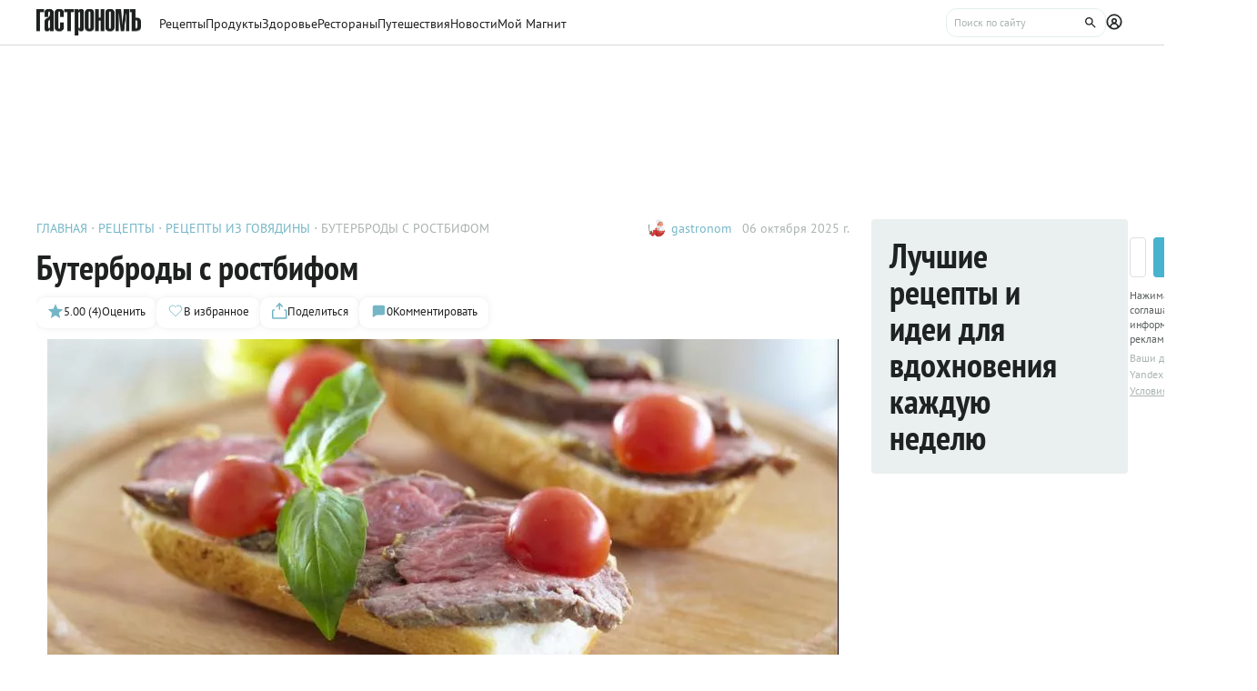

--- FILE ---
content_type: text/html;charset=utf-8
request_url: https://www.gastronom.ru/recipe/16896/buterbrody-s-rostbifom
body_size: 41674
content:
<!DOCTYPE html>
    <html lang="ru">
      <head>
        <link rel="stylesheet" type="text/css" href="/assets/static/BaseChip.e2ed0e09.css">
        <link rel="stylesheet" type="text/css" href="/assets/static/AppFooter.c5ae151b.css">
        <link rel="stylesheet" type="text/css" href="/assets/static/BaseTextarea.8e859dbf.css">
        <link rel="stylesheet" type="text/css" href="/assets/static/BaseCheckbox.a56faf37.css">
        <link rel="stylesheet" type="text/css" href="/assets/static/BaseSelect.38523b6c.css">
        <link rel="stylesheet" type="text/css" href="/assets/static/RecaptchaInformation.9a9cd81d.css">
        <link rel="stylesheet" type="text/css" href="/assets/static/VYaCaptcha.b3893089.css">
        <link rel="stylesheet" type="text/css" href="/assets/static/BaseModal.37873c14.css">
        <link rel="stylesheet" type="text/css" href="/assets/static/BaseTitle.373c90f1.css">
        <link rel="stylesheet" type="text/css" href="/assets/static/BaseTooltip.0f9c7e2b.css">
        <link rel="stylesheet" type="text/css" href="/assets/static/useNotification.0259d271.css">
        <link rel="stylesheet" type="text/css" href="/assets/static/BaseAvatar.ee9cdeb7.css">
        <link rel="stylesheet" type="text/css" href="/assets/static/ShareModal.afffcc48.css">
        <link rel="stylesheet" type="text/css" href="/assets/static/ActionButton.fdd69162.css">
        <link rel="stylesheet" type="text/css" href="/assets/static/MaterialCard.73724fe5.css">
        <link rel="stylesheet" type="text/css" href="/assets/static/MaterialCardRecipeExtra.a7fc79d5.css">
        <link rel="stylesheet" type="text/css" href="/assets/static/SubscribeBlock.92e67757.css">
        <link rel="stylesheet" type="text/css" href="/assets/static/padeData.0cd0f7b6.css">
        <link rel="stylesheet" type="text/css" href="/assets/static/BaseBreadcrumbs.d73b7cb7.css">
        <link rel="stylesheet" type="text/css" href="/assets/static/MaterialTitle.77e902dc.css">
        <link rel="stylesheet" type="text/css" href="/assets/static/swiper.1f7d1e38.css">
        <link rel="stylesheet" type="text/css" href="/assets/static/useContentMaterialLinkAnalyticEvents.7dc88c26.css">
        <link rel="stylesheet" type="text/css" href="/assets/static/FormattedContent.b106e3dc.css">
        <link rel="stylesheet" type="text/css" href="/assets/static/slider.f2ccc42a.css">
        <link rel="stylesheet" type="text/css" href="/assets/static/MaterialAdToken.b5781436.css">
        <link rel="stylesheet" type="text/css" href="/assets/static/PollBlock.dea2563e.css">
        <link rel="stylesheet" type="text/css" href="/assets/static/SubscribeSocialMediaBlock.7c89b179.css">
        <link rel="stylesheet" type="text/css" href="/assets/static/BottomBar.bf5d97db.css">
        <link rel="stylesheet" type="text/css" href="/assets/static/RecipeCatalog.7ef42515.css">
        <link rel="stylesheet" type="text/css" href="/assets/static/BrandingUnderlayment.1ed181fe.css">
        <link rel="stylesheet" type="text/css" href="/assets/static/BrandingSlider.c52fe467.css">
        <link rel="stylesheet" type="text/css" href="/assets/static/MaterialPoll.7524a1cf.css">
        <link rel="stylesheet" type="text/css" href="/assets/static/ScrollToTopButton.d4803c73.css">
        <link rel="stylesheet" type="text/css" href="/assets/static/LayoutDefault.c5303491.css">
        <link rel="stylesheet" type="text/css" href="/assets/static/index.page.c451723f.css">
        <link rel="stylesheet" type="text/css" href="/assets/static/PageShell.c2fd4ddb.css">
        <meta charset="UTF-8" />
        <link rel="icon" href="/assets/favicon/favicon.ico" />
        <meta content="IE=edge" http-equiv="X-UA-Compatible">
        <meta content="width=device-width, initial-scale=1" name="viewport">
        <meta name="theme-color" content="#55b7c7">
        <link href="/assets/favicon/favicon.ico" rel="shortcut icon" type="image/vnd.microsoft.icon">
        <link rel="icon" type="image/png" href="/assets/favicon/favicon-16x16.png" sizes="16x16">
        <link rel="icon" type="image/png" href="/assets/favicon/favicon-32x32.png" sizes="32x32">
        <link rel="icon" type="image/png" href="/assets/favicon/favicon-96x96.png" sizes="96x96">
        <link rel="apple-touch-icon" sizes="180x180" href="/assets/favicon/apple-touch-icon.png">
        <meta name="msapplication-TileColor" content="#8e8e8e">
        <link rel="manifest" href="/manifest.webmanifest">
        
        

        <link rel="preconnect" href="https://yandex.ru/ads/system/context.js">
        <link rel="preconnect" href="https://yastatic.net/">
        <link rel="preconnect" href="https://ads.adfox.ru">

        <link rel="preload" as="font" href="/assets/fonts/pt-sans-v17-cyrillic_latin-regular.woff2" crossorigin>
        <link rel="preload" as="font" href="/assets/fonts/pt-sans-v17-cyrillic_latin-700.woff2" crossorigin>
        <link rel="preload" as="font" href="/assets/fonts/pt-sans-narrow-v18-cyrillic_latin-regular.woff2" crossorigin>
        <link rel="preload" as="font" href="/assets/fonts/pt-sans-narrow-v18-cyrillic_latin-700.woff2" crossorigin>
        
        
        
        <title>Бутерброды с ростбифом, пошаговый рецепт с фото на 305 ккал</title>
<link rel="canonical" href="https://www.gastronom.ru/recipe/16896/buterbrody-s-rostbifom">
<link rel="amphtml" href="https://www.gastronom.ru/recipe/amp/16896">
<meta property="og:url" content="https://www.gastronom.ru/recipe/16896/buterbrody-s-rostbifom">
<meta property="og:site_name" content="www.gastronom.ru">
<meta property="og:title" content="Бутерброды с ростбифом, пошаговый рецепт с фото на 305 ккал">
<meta property="og:description" content="Бутерброды с ростбифом. Вкусный рецепт приготовления с пошаговым описанием, фото и отзывами. Удобный поиск рецептов и кулинарное вдохновение на Gastronom.ru">
<meta property="og:keywords" content="Бутерброды с ростбифом, кулинарные рецепты, пошаговые рецепты, Гастроном, Gastronom">
<meta name="description" content="Бутерброды с ростбифом. Вкусный рецепт приготовления с пошаговым описанием, фото и отзывами. Удобный поиск рецептов и кулинарное вдохновение на Gastronom.ru">
<meta name="keywords" content="Бутерброды с ростбифом, кулинарные рецепты, пошаговые рецепты, Гастроном, Gastronom">
<meta property="og:type" content="article">
<meta property="og:image" content="https://images.gastronom.ru/OkbSnZNpd5Dq5TXgKpYqfFQeteK41v2I-OrvTqFWJK8/pr:recipe-cover-image/g:ce/rs:auto:0:0:0/L2Ntcy9hbGwtaW1hZ2VzLzZkYjk2MjA5LTkzZGQtNDAxZi1hMWQ3LTBjN2IzY2ZmMTQwNi5qcGc.webp">
<script type="application/ld+json">{"@context":"http://schema.org","author":[{"@context":"http://schema.org","@type":"Person","name":"gastronom"}],"headline":"Бутерброды с ростбифом","image":"https://images.gastronom.ru/OkbSnZNpd5Dq5TXgKpYqfFQeteK41v2I-OrvTqFWJK8/pr:recipe-cover-image/g:ce/rs:auto:0:0:0/L2Ntcy9hbGwtaW1hZ2VzLzZkYjk2MjA5LTkzZGQtNDAxZi1hMWQ3LTBjN2IzY2ZmMTQwNi5qcGc.webp","publisher":{"@type":"Organization","@context":"http://schema.org","name":"Гастроном Медиа","url":"https://www.gastronom.ru","logo":{"@type":"ImageObject","url":"https://www.gastronom.ru/content/images/logo-new-all.png","width":"220","height":"56"}},"@type":"Recipe","name":"Бутерброды с ростбифом","recipeCategory":"Бутерброд","datePublished":"2025-10-06T12:29:08Z","description":"Предлагаем вам приготовить не просто бутерброды, а сделать их на английский манер – с домашним ростбифом.","recipeIngredient":["Говяжья вырезка","Перец чёрный горошек","Соль морская","Масло оливковое","Горчица дижонская","Чеснок","Багет","Базилик свежий","Томат черри"],"recipeInstructions":["Духовку разогреть до 220 °С.Мясо обсушить бумажным полотенцем. В ступке растереть перец и соль, добавить оливковое масло. Натереть мясо этой смесью.","Обжарить мясо, запечатав его со всех сторон до золотистой корочки, на хорошо разогретой сковороде. Переложить на блюдо и дать «отдохнуть» примерно 5-7 мнут.","Горчицу соединить с измельченным чесноком, перемешать и обмазать мясо. Уложить в мясо в глубокий противень и готовить сначала 10 минут при  220 °С, а затем при 150 °С – еще 30 минут.","Запеченное мясо достать из духовки. Дать отдохнуть, 10-15 мин и нарезать. Подавать в виде бутербродов: куски багета сбрызнуть оливковым маслом, лучше \"экстра вирдин\", выложить на хлеб ростбиф, а сверху разрезанные пополам помидоры черри и листья базилика. При желании, хлеб можно подсушить быстро на сухой сковороде, смазать тонким слоем горчицы, а потом уже сбрызнуть маслом."],"recipeYield":6,"cookTime":"PT1H","prepTime":"PT15M","totalTime":"PT1H","nutrition":{"@type":"NutritionInformation","calories":"305.43 ккал","fatContent":"20.24 г.","carbohydrateContent":"10.70 г.","proteinContent":"20.39 г."},"aggregateRating":{"@type":"AggregateRating","ratingValue":5,"bestRating":5,"ratingCount":4,"worstRating":1,"@context":"http://schema.org"}}{"breadcrumb":{"@context":"https://schema.org","@type":"BreadcrumbList","itemListElement":[{"@type":"ListItem","position":1,"item":{"@id":"/","name":"Главная"}},{"@type":"ListItem","position":2,"item":{"@id":"/recipe","name":"Рецепты"}},{"@type":"ListItem","position":3,"item":{"@id":"/group/govyadina-2191","name":"Рецепты из говядины"}},{"@type":"ListItem","position":4,"item":{"@id":"","name":"Бутерброды с ростбифом"}}]}}</script>
<script type="application/ld+json">{"@context":"https://schema.org","@type":"QAPage","mainEntity":{"@type":"Question","dateCreated":"2025-10-06T12:29:08Z","name":"Бутерброды с ростбифом","text":"Особенности рецепта: Бутерброды с ростбифом","author":{"@type":"Person","name":"gastronom"},"acceptedAnswer":{"@type":"Answer","author":{"@type":"Organization","name":"Гастрономъ"},"text":"✅ Сложность: Простые рецепты ✅ Калории: 305.43 ✅ Порций: 6 ✅ Готовка: 1 ч ✅ Доп. время: 15 мин ✅ Б/Ж/У: 20.39 г/20.24 г/10.70"},"answerCount":1}}</script>
        <script type="text/javascript" async="true">
  (function (m, e, t, r, i, k, a) {
    m[i] =
      m[i] ||
      function () {
        (m[i].a = m[i].a || []).push(arguments);
      };
    m[i].l = 1 * new Date();
    (k = e.createElement(t)),
      (a = e.getElementsByTagName(t)[0]),
      (k.async = 1),
      (k.src = r),
      a.parentNode.insertBefore(k, a);
  })(window, document, "script", "https://mc.yandex.ru/metrika/tag.js", "ym");

  ym("1170515", "init", {
    clickmap: true,
    trackLinks: true,
    accurateTrackBounce: true,
    webvisor: true,
    trackHash: true,
    ecommerce: "dataLayer",
  });

  window.dataLayer = window.dataLayer || [];
</script>
<noscript>
  <div>
    <img
      src="https://mc.yandex.ru/watch/1170515"
      style="position: absolute; left: -9999px"
      alt=""
    />
  </div>
</noscript>

        <!--LiveInternet counter-->
<script type="text/javascript">
  new Image().src =
    "//counter.yadro.ru/hit?r" +
    escape(document.referrer) +
    (typeof screen == "undefined"
      ? ""
      : ";s" +
        screen.width +
        "*" +
        screen.height +
        "*" +
        (screen.colorDepth ? screen.colorDepth : screen.pixelDepth)) +
    ";u" +
    escape(document.URL) +
    ";h" +
    escape(document.title.substring(0, 80)) +
    ";" +
    Math.random(); //-->
</script>
<!--/LiveInternet-->
<script type="text/javascript">
  //<![CDATA[
  live_cl = function (link) {
    var img = new Image(1, 1);
    img.src = "https://www.liveinternet.ru/click?*" + link;
  };
  //]]>
</script>

        <!-- counter-->
<script type="text/javascript">
  var _tmr = window._tmr || (window._tmr = []);
  _tmr.push({ id: "1341924", type: "pageView", start: new Date().getTime() });
  (function (d, w, id) {
    if (d.getElementById(id)) return;
    var ts = d.createElement("script");
    ts.type = "text/javascript";
    ts.async = true;
    ts.id = id;
    ts.src =
      (d.location.protocol === "https:" ? "https:" : "http:") +
      "//top-fwz1.mail.ru/js/code.js";
    var f = function () {
      var s = d.getElementsByTagName("script")[0];
      s.parentNode.insertBefore(ts, s);
    };
    if (w.opera === "[object Opera]") {
      d.addEventListener("DOMContentLoaded", f, false);
    } else {
      f();
    }
  })(document, window, "topmailru-code");
</script>
<!-- Rating@Mail.ru logo -->
<a
  style="
    display: inline-block;
    margin: 17px 5px 0px 5px;
    overflow: hidden;
    vertical-align: top;
    position: absolute;
    left: -9999999px;
  "
  href="http://top.mail.ru/jump?from=1341924"
  target="_blank"
>
  <img
    src="//top-fwz1.mail.ru/counter?id=1341924;t=272;l=1"
    style="border: 0; position: absolute; left: -999999px"
    height="31"
    width="38"
    alt="Рейтинг@Mail.ru"
  />
</a>
<!-- //Rating@Mail.ru logo -->
<!-- //Rating@Mail.ru counter -->
<style>
  a[href^="http://top.mail.ru/jump"]
  {
    position: absolute;
    left: -99999999px;
  }
</style>

        <!-- tns-counter.ru -->
<script type="text/javascript">
  (function (win, doc, cb) {
    (win[cb] = win[cb] || []).push(function () {
      try {
        tnsCounterIdvz_ru = new TNS.TnsCounter({
          account: "idvz_ru",
          tmsec: "gastronom_total",
        });
      } catch (e) {}
    });

    var tnsscript = doc.createElement("script");
    tnsscript.type = "text/javascript";
    tnsscript.async = true;
    tnsscript.src =
      ("https:" === doc.location.protocol ? "https:" : "http:") +
      "//www.tns-counter.ru/tcounter.js";
    var s = doc.getElementsByTagName("script")[0];
    s.parentNode.insertBefore(tnsscript, s);
  })(window, this.document, "tnscounter_callback");
</script>
<noscript>
  <img
    src="//www.tns-counter.ru/V13a****idvz_ru/ru/UTF-8/tmsec=gastronom_total/"
    width="0"
    height="0"
    alt=""
  />
</noscript>
<!--/ tns-counter.ru -->

        <!-- Top.Mail.Ru counter -->
<script type="text/javascript">
  var _tmr = window._tmr || (window._tmr = []);
  _tmr.push({ id: "3374649", type: "pageView", start: new Date().getTime() });
  (function (d, w, id) {
    if (d.getElementById(id)) return;
    var ts = d.createElement("script");
    ts.type = "text/javascript";
    ts.async = true;
    ts.id = id;
    ts.src = "https://top-fwz1.mail.ru/js/code.js";
    var f = function () {
      var s = d.getElementsByTagName("script")[0];
      s.parentNode.insertBefore(ts, s);
    };
    if (w.opera === "[object Opera]") {
      d.addEventListener("DOMContentLoaded", f, false);
    } else {
      f();
    }
  })(document, window, "tmr-code");
</script>
<noscript
  ><div>
    <img
      src="https://top-fwz1.mail.ru/counter?id=3374649;js=na"
      style="position: absolute; left: -9999px"
      alt="Top.Mail.Ru"
    /></div
></noscript>
<!-- /Top.Mail.Ru counter -->

      </head>
      <body class="gastronom-enter">
        <div id="app"><!--[--><!--[--><header class="_root_2gq1g_2"><!--[--><div class="_content_2gq1g_12 _content_mobile_2gq1g_1 _content_recipe_2gq1g_1"><a href="/" class="_logo_2gq1g_43 mainLogo"><img src="/assets/logo.svg" alt="Гастрономъ"></a><nav class="_root_71350_2 _navigation_2gq1g_91"><!--[--><div class="_root_r3twg_2"><a href="/recipe" class="_link_r3twg_8">Рецепты</a><!----></div><div class="_root_r3twg_2"><a href="/product" class="_link_r3twg_8">Продукты</a><!----></div><div class="_root_r3twg_2"><a href="/health" class="_link_r3twg_8">Здоровье</a><!----></div><div class="_root_r3twg_2"><a href="https://www.gastronom.ru/restaurant" class="_link_r3twg_8">Рестораны</a><!----></div><div class="_root_r3twg_2"><a href="https://www.gastronom.ru/travel" class="_link_r3twg_8">Путешествия</a><!----></div><div class="_root_r3twg_2"><a href="/news" class="_link_r3twg_8">Новости</a><!----></div><div class="_root_r3twg_2"><a href="/mymagnit" class="_link_r3twg_8">Мой Магнит</a><!----></div><!--]--></nav><div class="_actions_2gq1g_25 _actions_recipe_2gq1g_1"><!----><form class="_root_o98a8_13 _searchDesktop_2gq1g_82"><label class="_root_1xymk_2 _input_o98a8_2" for="v-0" placeholder="Поиск по сайту" name="query"><!----><span class="_inputWrapper_1xymk_12" data-wrapper><!--[--><!--]--><input id="v-0" class="_input_1xymk_12 _input_o98a8_2" type="text" placeholder="Поиск по сайту" name="query"><!--[--><button class="_root_77hxy_2 _root_icon_77hxy_1 _button_o98a8_7 _button_o98a8_7" data-testid="button" type="button"><!--[--><svg class="_root_1ov20_2"><use href="#icon-search"></use></svg><!--]--></button><!--]--></span><!----></label></form><a class="_root_77hxy_2 _root_icon_77hxy_1 _profileLink_2gq1g_95 _profileLink_2gq1g_95" href="/user/profile" aria-label="Профиль"><!--[--><svg class="_root_1ov20_2 _icon_2gq1g_34"><use href="#icon-profile"></use></svg><!--]--></a><button class="_root_77hxy_2 _root_icon_77hxy_1 _iconButtonMobile_2gq1g_39 _iconButtonMobile_2gq1g_39"><!--[--><svg class="_root_1ov20_2 _icon_2gq1g_34"><use href="#icon-search"></use></svg><!--]--></button><button class="_root_77hxy_2 _root_icon_77hxy_1 _iconButtonMobile_2gq1g_39 _iconButtonMobile_2gq1g_39"><!--[--><svg class="_root_1ov20_2 _icon_2gq1g_34"><use href="#icon-menu"></use></svg><!--]--></button></div></div><div class="_content_2gq1g_12 _content_recipe_2gq1g_1"><!--[--><a class="_root_77hxy_2 _root_icon_77hxy_1 _groupLink_2gq1g_99 _groupLink_2gq1g_99" href="/group/govyadina-2191" aria-label="Родительская группа"><!--[--><svg class="_root_1ov20_2 _icon_2gq1g_34"><use href="#icon-arrow-recipe-back"></use></svg><span class="_groupTitle_2gq1g_104">К рецептам  -  Рецепты из говядины</span><!--]--></a><div class="_logoWrapper_2gq1g_169"><a href="/" class="_logo_2gq1g_43"><img src="/assets/logo.svg" alt="Гастрономъ"></a></div><nav class="_root_71350_2 _navigation_2gq1g_91"><!--[--><div class="_root_r3twg_2"><a href="/recipe" class="_link_r3twg_8">Рецепты</a><!----></div><div class="_root_r3twg_2"><a href="/product" class="_link_r3twg_8">Продукты</a><!----></div><div class="_root_r3twg_2"><a href="/health" class="_link_r3twg_8">Здоровье</a><!----></div><div class="_root_r3twg_2"><a href="https://www.gastronom.ru/restaurant" class="_link_r3twg_8">Рестораны</a><!----></div><div class="_root_r3twg_2"><a href="https://www.gastronom.ru/travel" class="_link_r3twg_8">Путешествия</a><!----></div><div class="_root_r3twg_2"><a href="/news" class="_link_r3twg_8">Новости</a><!----></div><div class="_root_r3twg_2"><a href="/mymagnit" class="_link_r3twg_8">Мой Магнит</a><!----></div><!--]--></nav><div class="_actions_2gq1g_25 _actions_recipe_2gq1g_1"><div class="_fadeMask_2gq1g_193"></div><!----><form class="_root_o98a8_13 _searchDesktop_2gq1g_82"><label class="_root_1xymk_2 _input_o98a8_2" for="v-1" placeholder="Поиск по сайту" name="query"><!----><span class="_inputWrapper_1xymk_12" data-wrapper><!--[--><!--]--><input id="v-1" class="_input_1xymk_12 _input_o98a8_2" type="text" placeholder="Поиск по сайту" name="query"><!--[--><button class="_root_77hxy_2 _root_icon_77hxy_1 _button_o98a8_7 _button_o98a8_7" data-testid="button" type="button"><!--[--><svg class="_root_1ov20_2"><use href="#icon-search"></use></svg><!--]--></button><!--]--></span><!----></label></form><a class="_root_77hxy_2 _root_icon_77hxy_1 _profileLink_2gq1g_95 _profileLink_2gq1g_95" href="/user/profile" aria-label="Профиль"><!--[--><svg class="_root_1ov20_2 _icon_2gq1g_34"><use href="#icon-profile"></use></svg><!--]--></a><button class="_root_77hxy_2 _root_icon_77hxy_1 _iconButtonMobile_2gq1g_39 _iconButtonMobile_hide_2gq1g_1 _iconButtonMobile_2gq1g_39 _iconButtonMobile_hide_2gq1g_1"><!--[--><svg class="_root_1ov20_2 _icon_2gq1g_34"><use href="#icon-search"></use></svg><!--]--></button><button class="_root_77hxy_2 _root_icon_77hxy_1 _iconButtonMobile_2gq1g_39 _iconButtonMobile_hide_2gq1g_1 _iconButtonMobile_2gq1g_39 _iconButtonMobile_hide_2gq1g_1"><!--[--><svg class="_root_1ov20_2 _icon_2gq1g_34"><use href="#icon-menu"></use></svg><!--]--></button></div><!--]--></div><!--]--><!--teleport start--><!--teleport end--></header><div class="_root_i50st_2 _root_gap_i50st_1 _root_margin_i50st_1"><div class="_headerAd_i50st_36"><!----></div><!----><div class="_wrapper_i50st_17"><main class="_content_i50st_28"><!--[--><article itemscope itemtype="http://schema.org/Recipe"><!--teleport start--><!--teleport end--><!----><!----><div class="_root_55mnq_2 _head_1quzk_2"><div class="_top_55mnq_13"><ol itemscope itemtype="https://schema.org/BreadcrumbList" class="_root_1xuh8_2 _crumbs_55mnq_20"><!--[--><li itemprop="itemListElement" itemscope itemtype="https://schema.org/ListItem" class="_crumb_1xuh8_7"><button><a itemprop="item" href="/" class="_link_1xuh8_36" data-testid="link"><span itemprop="name">Главная</span></a><meta itemprop="position" content="1"></button></li><li itemprop="itemListElement" itemscope itemtype="https://schema.org/ListItem" class="_crumb_1xuh8_7"><button><a itemprop="item" href="/recipe" class="_link_1xuh8_36" data-testid="link"><span itemprop="name">Рецепты</span></a><meta itemprop="position" content="2"></button></li><li itemprop="itemListElement" itemscope itemtype="https://schema.org/ListItem" class="_crumb_1xuh8_7"><button><a itemprop="item" href="/group/govyadina-2191" class="_link_1xuh8_36" data-testid="link"><span itemprop="name">Рецепты из говядины</span></a><meta itemprop="position" content="3"></button></li><li itemprop="itemListElement" itemscope itemtype="https://schema.org/ListItem" class="_crumb_1xuh8_7"><button><span itemprop="name">Бутерброды с ростбифом</span><meta itemprop="position" content="4"></button></li><!--]--></ol><div class="_root_1ludw_2 _authorDesktop_55mnq_30"><!--[--><!--[--><a href="/user/profile/gastronom" class="_avatar_1ludw_14" data-testid="link"><div class="_root_ce7ty_2" data-testid="avatar"><img src="https://images.gastronom.ru/DqLCC-2sSZEv1Tv6q3V2sK9tFr70Ca779BGQqKT6qhk/pr:author-avatar/g:ce/rs:auto:0:0:0/L2Ntcy9hbGwtYXV0aG9ycy9iNTNmMDhhNS1iZGE2LTRhNzUtOWM3MC0zNjAzYmQ0YTUyMGIuanBn.webp" class="_image_ce7ty_24"></div></a><a href="/user/profile/gastronom" class="_linkName_1ludw_25" data-testid="link">gastronom <!----></a><!--]--><!--]--><div class="_editButton_1ludw_42"><!--[--><!--]--></div><span class="_date_1ludw_37">06 октября 2025 г.</span></div></div><!----><div class="_titleWrapper_55mnq_52"><h1 class="_root_ofawm_2 materialTitle" itemprop="name">Бутерброды с ростбифом</h1><!----></div><!----><div class="_root_1ludw_2 _authorMobile_55mnq_42"><!--[--><!--[--><a href="/user/profile/gastronom" class="_avatar_1ludw_14" data-testid="link"><div class="_root_ce7ty_2" data-testid="avatar"><img src="https://images.gastronom.ru/DqLCC-2sSZEv1Tv6q3V2sK9tFr70Ca779BGQqKT6qhk/pr:author-avatar/g:ce/rs:auto:0:0:0/L2Ntcy9hbGwtYXV0aG9ycy9iNTNmMDhhNS1iZGE2LTRhNzUtOWM3MC0zNjAzYmQ0YTUyMGIuanBn.webp" class="_image_ce7ty_24"></div></a><a href="/user/profile/gastronom" class="_linkName_1ludw_25" data-testid="link">gastronom <!----></a><!--]--><!--]--><div class="_editButton_1ludw_42"><!--[--><!--]--></div><span class="_date_1ludw_37">06 октября 2025 г.</span></div><div class="_root_5f0do_2 _actions_55mnq_74"><div class="_content_5f0do_7 _content_mobile_5f0do_14"><button class="_root_13ldi_2" data-testid="rating"><svg class="_root_1ov20_2 _icon_13ldi_22"><use href="#icon-star"></use></svg><span class="_text_13ldi_27">5.00 (4)</span><span class="_text_13ldi_27">Оценить</span></button><button class="_root_13ldi_2" data-testid="favorite-button"><svg class="_root_1ov20_2 _icon_13ldi_22"><use href="#icon-heart-outline"></use></svg><span class="_text_13ldi_27"></span><span class="_text_13ldi_27">В избранное</span></button><button class="_root_13ldi_2" data-testid="share-button"><svg class="_root_1ov20_2 _icon_13ldi_22"><use href="#icon-share"></use></svg><span class="_text_13ldi_27"></span><span class="_text_13ldi_27">Поделиться</span></button><a class="_root_13ldi_2" href="#comments" data-testid="comment-counter"><svg class="_root_1ov20_2 _icon_13ldi_22"><use href="#icon-comment-menu"></use></svg><span class="_text_13ldi_27">0</span><span class="_text_13ldi_27">Комментировать</span></a></div><!----><!----></div><!----></div><div class="_root_nmbae_2 _cover_1quzk_3"><!----><!----><figure class="_root_5k8so_2"><img src="https://images.gastronom.ru/OkbSnZNpd5Dq5TXgKpYqfFQeteK41v2I-OrvTqFWJK8/pr:recipe-cover-image/g:ce/rs:auto:0:0:0/L2Ntcy9hbGwtaW1hZ2VzLzZkYjk2MjA5LTkzZGQtNDAxZi1hMWQ3LTBjN2IzY2ZmMTQwNi5qcGc.webp" alt="" class="_image_5k8so_11" itemprop="image"><!----></figure><a href="#recipeIngredients" class="_root_15r51_2 _anchorLink_nmbae_13"> К рецепту <svg class="_root_1ov20_2 _icon_15r51_17"><use href="#icon-arrow"></use></svg></a></div><div class="_editorjsContent_s0mz7_2 _introBody_1quzk_22" id="intro"><!--[--><div id="lead"><p>Предлагаем вам приготовить не просто бутерброды, а сделать их на английский манер – с домашним ростбифом.</p></div><!--]--></div><div class="_root_1prcq_2 _recipeInformation_1quzk_23"><div class="_text_1prcq_11"> Сложность: <span class="_bold_1prcq_17">Простые рецепты</span></div><div itemscope itemtype="https://schema.org/NutritionInformation" class="_text_1prcq_11"> Калории: <meta itemprop="calories" content="305.43 ккал/порция"><span class="_bold_1prcq_17">305.43 ккал/порция </span></div><div itemprop="recipeYield" class="_text_1prcq_11"> Порций: <span class="_bold_1prcq_17">6</span></div><div class="_text_1prcq_11"> Готовка: <span class="_bold_1prcq_17"><meta itemprop="cookTime" content="PT1H"> 1 ч</span></div><div class="_text_1prcq_11"> Доп. время: <span class="_bold_1prcq_17"><meta itemprop="prepTime" content="PT15M"> 15 мин</span></div><meta itemprop="totalTIme" content="PT1H"><div itemscope itemtype="https://schema.org/NutritionInformation" class="_text_1prcq_11"> Б/Ж/У: <meta itemprop="proteinContent" content="20.39 г."><meta itemprop="fatContent" content="20.24 г."><meta itemprop="carbohydrateContent" content="10.70 г."><span class="_bold_1prcq_17">20.39 г/20.24 г/10.70</span></div></div><div class="_root_1178o_2 _tags_1quzk_30"><!--[--><span class="_tag_1178o_9" data-testid="Запекание-link"><span>Запекание</span></span><span class="_tag_1178o_9" data-testid="Блюда с собой-link"><a href="/group/eda-v-dorogu-1679">Блюда с собой</a></span><span class="_tag_1178o_9" data-testid="Обед-link"><a href="/group/obed-recepty-3215">Обед</a></span><span class="_tag_1178o_9" data-testid="Ужин-link"><a href="/group/uzhin-2997">Ужин</a></span><span class="_tag_1178o_9" data-testid="Бутерброд-link"><a href="/group/buterbrod-86082">Бутерброд</a></span><span class="_tag_1178o_9" data-testid="Закуска-link"><a href="/group/zakuski-2067">Закуска</a></span><span class="_tag_1178o_9" data-testid="День рождения-link"><a href="/group/den-rozhdeniia-86343">День рождения</a></span><span class="_tag_1178o_9" data-testid="К приходу гостей-link"><a href="/group/k-prikhodu-gostei-86344">К приходу гостей</a></span><span class="_tag_1178o_9" data-testid="На праздничный стол-link"><a href="/group/prazdnichnye-recepty-1495">На праздничный стол</a></span><!--]--></div><span></span><div class="_root_1e2lm_2 _ingredients_1quzk_32"><div class="_head_1e2lm_12"><div class="_root_ywil9_2 _title_1e2lm_8" id="recipeIngredients"><span class="_title_ywil9_12">ИНГРЕДИЕНТЫ НА 6 ПОРЦИЙ</span><!--[--><!--]--></div><!----></div><!--[--><div class="_step_1e2lm_19"><!----><!--[--><!--[--><div itemprop="recipeIngredient"><a href="/product/govyadina-42" class="_link_1e2lm_48" target="_blank">охлажденная говяжья вырезка – 1 кг</a></div><!--]--><!--[--><div itemprop="recipeIngredient"><a href="/product/dushistyj-perec-yamajskij-perec-piment-allspice-849" class="_link_1e2lm_48" target="_blank">горошины черного перца – 10 шт.</a></div><!--]--><!--[--><div itemprop="recipeIngredient"><span>морская соль</span></div><!--]--><!--[--><div itemprop="recipeIngredient"><a href="/product/olivkovoe-maslo-244" class="_link_1e2lm_48" target="_blank">оливковое масло – 2 ст. л.</a></div><!--]--><!--[--><div itemprop="recipeIngredient"><a href="/product/gorchica-931" class="_link_1e2lm_48" target="_blank">дижонская горчица – 1 ст. л.</a></div><!--]--><!--[--><div itemprop="recipeIngredient"><a href="/product/chesnok-334" class="_link_1e2lm_48" target="_blank">зубчик чеснока – 1 шт.</a></div><!--]--><!--[--><div itemprop="recipeIngredient"><span>1 длинный французский багет</span></div><!--]--><!--[--><div itemprop="recipeIngredient"><a href="/product/bazilik-809" class="_link_1e2lm_48" target="_blank">зеленый базилик для украшения</a></div><!--]--><!--[--><div itemprop="recipeIngredient"><a href="/product/cherri-vidnevidnye-505" class="_link_1e2lm_48" target="_blank">помидоры черри для украшения</a></div><!--]--><!--]--></div><!--]--><div class="_controls_1e2lm_32"><a class="_root_77hxy_2 _root_outline_77hxy_1" href="/recipe/measures"><!--[--> Таблица мер и весов <!--]--></a></div></div><!----><!----><span></span><div id="steps" itemprop="recipeInstructions" class="_root_pslch_2 _steps_1quzk_24"><div class="_root_ywil9_2"><span class="_title_ywil9_12">РЕЦЕПТ ПРИГОТОВЛЕНИЯ</span><!--[--><!--]--></div><div class="_root_1ntu5_2"><button class="_root_6jljx_2"><div class="_switch_6jljx_14"><div class="_circle_6jljx_26"></div></div><span class="_label_6jljx_36">Негаснущий экран</span></button><span data-v-tippy><!--[--><button class="_button_sygwt_12"><svg class="_root_1ov20_2 _icon_sygwt_16"><use href="#icon-question-circle"></use></svg></button><!--]--><span style="display:none;" class=""><div class="_root_sygwt_2">Нажмите, чтобы экран не гас, пока вы готовите. 
    
   Экран вернется в привычный режим, когда вы покинете страницу или отключите функцию
  </div></span></span></div><!--[--><div><div class="_editorjsContent_s0mz7_2"><!--[--><h2>Шаг 1</h2><div><p>Духовку разогреть до 220 °С.Мясо обсушить бумажным полотенцем. В ступке растереть перец и соль, добавить оливковое масло. Натереть мясо этой смесью.</p></div><!--]--></div><!----></div><div><div class="_editorjsContent_s0mz7_2"><!--[--><h2>Шаг 2</h2><div><p>Обжарить мясо, запечатав его со всех сторон до золотистой корочки, на хорошо разогретой сковороде. Переложить на блюдо и дать «отдохнуть» примерно 5-7 мнут.</p></div><!--]--></div><!----></div><div><div class="_editorjsContent_s0mz7_2"><!--[--><h2>Шаг 3</h2><div><p>Горчицу соединить с измельченным чесноком, перемешать и обмазать мясо. Уложить в мясо в глубокий противень и готовить сначала 10 минут при  220 °С, а затем при 150 °С – еще 30 минут.</p></div><!--]--></div><div class="_adBanner_pslch_8"><!----><!----></div></div><div><div class="_editorjsContent_s0mz7_2"><!--[--><h2>Шаг 4</h2><div><p>Запеченное мясо достать из духовки. Дать отдохнуть, 10-15 мин и нарезать. Подавать в виде бутербродов: куски багета сбрызнуть оливковым маслом, лучше "экстра вирдин", выложить на хлеб ростбиф, а сверху разрезанные пополам помидоры черри и листья базилика. При желании, хлеб можно подсушить быстро на сухой сковороде, смазать тонким слоем горчицы, а потом уже сбрызнуть маслом.</p></div><!--]--></div><!----></div><!--]--></div><span></span><!----><!----><!----><div class="_root_16lyh_2 _information_1quzk_11"><span> Если вы заметили ошибку или неточность, пожалуйста, <button class="_feedbackButton_16lyh_11"> сообщите нам</button>. </span><!----><span> Источник: Gastronom.ru<!--[--><!----><!----><!--]--></span><!----></div><!----><div class="_root_1xet0_2 _keywords_1quzk_29"><!----><div class=""><!--[--><a href="/group/zakuski-s-pomidorami-2698" class="_tag_1xet0_14" data-testid="link"> #помидоры</a><a href="/group/pomidory-cherri-3635" class="_tag_1xet0_14" data-testid="link"> #помидоры черри</a><a href="/group/bazilik-2436" class="_tag_1xet0_14" data-testid="link"> #базилик</a><a href="/group/recepty-s-gorchicej-4020" class="_tag_1xet0_14" data-testid="link"> #горчица</a><a href="/group/salat-cezar-avtorskie-recepty-3701" class="_tag_1xet0_14" data-testid="link"> #авторская кухня</a><a href="/group/zakuski-na-prazdnichnyj-stol-1010" class="_tag_1xet0_14" data-testid="link"> #закуски</a><a href="/group/buterbrody-sendvichi-1681" class="_tag_1xet0_14" data-testid="link"> #бутерброды</a><a href="/group/zakuski-na-prazdnichnyj-stol-1010" class="_tag_1xet0_14" data-testid="link"> #закуска</a><a href="/group/chto-prigotovit-na-uzhin-iz-pticy-3008" class="_tag_1xet0_14" data-testid="link"> #сегодня на ужин</a><a href="/group/govjazhja-vyrezka-4163" class="_tag_1xet0_14" data-testid="link"> #говяжья вырезка</a><!--]--></div></div><div id="rating" class="_rating_1quzk_31"><!--[--><!--]--></div><div class="_additional_1quzk_15"><div><!--[--><!--]--></div><div id="similarMaterials" class="_root_1uw95_2" data-testid="similar-pages-block"><div class="_root_ywil9_2"><span class="_title_ywil9_12">ПОХОЖИЕ МАТЕРИАЛЫ</span><!--[--><!--]--></div><div class="_cards_1uw95_8"><!--[--><!--[--><div class="_group_desktop_oa553_2 undefined"><!--[--><!--]--><a href="/group/buterbrody-i-sjendvichi-s-soboj-4032" data-testid="link" class="_link_oa553_14"><img class="_cover_oa553_33" src="https://images.gastronom.ru/2IfGhFX2naui9wJKHHLKabZmbtCwByO10D9g_KXEAaE/pr:content-group-preview-image/g:ce/rs:auto:280:157:0/L2Ntcy9hbGwtaW1hZ2VzLzU3ZGU1NWM3LTRmOGEtNDUwYi05YWI5LWI1ODQ4NzMyOGFiMC5qcGc.webp" srcset="https://images.gastronom.ru/gngpEtqIcF5HUeFBuYausYUFNOr9o7nkNwcgsLYbN0E/pr:content-group-preview-image/g:ce/rs:auto:560:314:0/L2Ntcy9hbGwtaW1hZ2VzLzU3ZGU1NWM3LTRmOGEtNDUwYi05YWI5LWI1ODQ4NzMyOGFiMC5qcGc.webp 2x" alt="Бутерброды и сэндвичи с собой" data-testid="image" loading="lazy"><div><!----></div><!----><!----><!----></a><div class="_content_oa553_18"><div class="_top_oa553_188"><!--[--><div class="_categories_oa553_91"><p class="_category_oa553_95">ГРУППА</p></div><!--]--><a href="/group/buterbrody-i-sjendvichi-s-soboj-4032" class="_name_oa553_19"><span>Бутерброды и сэндвичи с собой</span></a><!----></div><div class="_bottom_oa553_194"><!--[--><div class="_root_s9zs7_2"><button class="_root_nd2lu_2 _root_small_nd2lu_1"><span class="_starsWrapper_nd2lu_31"><span class="_starsRating_nd2lu_36" style="width:100%;"><!--[--><svg class="_root_1ov20_2 _star_nd2lu_10 _star_golden_nd2lu_1"><use href="#icon-star"></use></svg><svg class="_root_1ov20_2 _star_nd2lu_10 _star_golden_nd2lu_1"><use href="#icon-star"></use></svg><svg class="_root_1ov20_2 _star_nd2lu_10 _star_golden_nd2lu_1"><use href="#icon-star"></use></svg><svg class="_root_1ov20_2 _star_nd2lu_10 _star_golden_nd2lu_1"><use href="#icon-star"></use></svg><svg class="_root_1ov20_2 _star_nd2lu_10 _star_golden_nd2lu_1"><use href="#icon-star"></use></svg><!--]--></span><span class="_stars_nd2lu_31"><!----><!--[--><svg class="_root_1ov20_2 _star_nd2lu_10"><use href="#icon-star"></use></svg><svg class="_root_1ov20_2 _star_nd2lu_10"><use href="#icon-star"></use></svg><svg class="_root_1ov20_2 _star_nd2lu_10"><use href="#icon-star"></use></svg><svg class="_root_1ov20_2 _star_nd2lu_10"><use href="#icon-star"></use></svg><svg class="_root_1ov20_2 _star_nd2lu_10"><use href="#icon-star"></use></svg><!--]--><!----></span></span><div class="_info_nd2lu_14"><span class="_rating_nd2lu_68" data-testid="rating">5</span><span data-testid="votersCount">(4)</span></div></button><!----></div><span class="_caption_1uw95_20">47 рецептов </span><!--]--><!----></div></div></div><!----><!--]--><!--[--><div class="_group_desktop_oa553_2 undefined"><!--[--><!--]--><a href="/recipe/30622/video-recipe-sendvich-s-rostbifom-i-ogurcami" data-testid="link" class="_link_oa553_14"><img class="_cover_oa553_33" src="https://images.gastronom.ru/zDZjpyBg3KgeaQwd1Ntc2oQz4m39SEGpMhNuaizFXSQ/pr:recipe-preview-image/g:ce/rs:auto:280:157:0/L2Ntcy9hbGwtaW1hZ2VzL2Y5YTI3NWEwLTdmNzUtNDFiYS1hM2M0LTgxNGIyOWEwYzEyMC5qcGc.webp" srcset="https://images.gastronom.ru/iimDb0477tbLGDTMnvsp6x9iSjBJtMJrV4NYXBAvQwA/pr:recipe-preview-image/g:ce/rs:auto:560:314:0/L2Ntcy9hbGwtaW1hZ2VzL2Y5YTI3NWEwLTdmNzUtNDFiYS1hM2M0LTgxNGIyOWEwYzEyMC5qcGc.webp 2x" alt="Сэндвич с ростбифом и огурцами" data-testid="image" loading="lazy"><div><!----></div><!----><!----><!----></a><div class="_content_oa553_18"><div class="_top_oa553_188"><!--[--><div class="_categories_oa553_91"><a class="_category_oa553_95" href="/group/buterbrody-sendvichi-1681">РЕЦЕПТ</a></div><!--]--><a href="/recipe/30622/video-recipe-sendvich-s-rostbifom-i-ogurcami" class="_name_oa553_19"><span>Сэндвич с ростбифом и огурцами</span></a><p class="_description_oa553_169">Сэндвич с ростбифом и огурцами, рецепт которого ждет вас ниже, — это правильная альтернатива бутербродам с колбасой! А если с детства приучать и ребенка к натуральным продуктам, исключая из рациона покупной суррогат, то можно заложить полезную пищевую привычку на долгие годы вперед. Из одной говяжьей вырезки весом 1,2 кг у вас должно получиться 20–25 сэндвичей. Их состав и варианты подачи вы можете менять по настроению и наличию продуктов в холодильнике, главное — правильно приготовить ростбиф.</p></div><div class="_bottom_oa553_194"><!--[--><div class="_root_s9zs7_2"><button class="_root_nd2lu_2 _root_small_nd2lu_1"><span class="_starsWrapper_nd2lu_31"><span class="_starsRating_nd2lu_36" style="width:94.80000000000001%;"><!--[--><svg class="_root_1ov20_2 _star_nd2lu_10 _star_golden_nd2lu_1"><use href="#icon-star"></use></svg><svg class="_root_1ov20_2 _star_nd2lu_10 _star_golden_nd2lu_1"><use href="#icon-star"></use></svg><svg class="_root_1ov20_2 _star_nd2lu_10 _star_golden_nd2lu_1"><use href="#icon-star"></use></svg><svg class="_root_1ov20_2 _star_nd2lu_10 _star_golden_nd2lu_1"><use href="#icon-star"></use></svg><svg class="_root_1ov20_2 _star_nd2lu_10 _star_golden_nd2lu_1"><use href="#icon-star"></use></svg><!--]--></span><span class="_stars_nd2lu_31"><!----><!--[--><svg class="_root_1ov20_2 _star_nd2lu_10"><use href="#icon-star"></use></svg><svg class="_root_1ov20_2 _star_nd2lu_10"><use href="#icon-star"></use></svg><svg class="_root_1ov20_2 _star_nd2lu_10"><use href="#icon-star"></use></svg><svg class="_root_1ov20_2 _star_nd2lu_10"><use href="#icon-star"></use></svg><svg class="_root_1ov20_2 _star_nd2lu_10"><use href="#icon-star"></use></svg><!--]--><!----></span></span><div class="_info_nd2lu_14"><span class="_rating_nd2lu_68" data-testid="rating">4.74</span><span data-testid="votersCount">(31)</span></div></button><div class="_timer_s9zs7_14"><svg class="_root_1ov20_2 _icon_s9zs7_9"><use href="#icon-timer"></use></svg><div class="_text_s9zs7_20">10 мин</div></div></div><!----><!--]--><a href="/user/profile/gastronom" class="_author_oa553_200"><div class="_root_ce7ty_2 _avatar_oa553_154"><img src="https://images.gastronom.ru/QQ1sNYfhzVbrV_kAxRoikhIKaD5RV1TcTr2H94X1krM/g:ce/g:ce/rs:auto:0:0:0/LzIwMTQxMDMxLzNiMGUzN2IuanBn.webp" class="_image_ce7ty_24"></div><p class="_authorName_oa553_210"> gastronom <!----></p></a></div></div></div><!----><!--]--><!--]--></div><div class="_wrapper_153n2_2 _subscribe_1uw95_16"><div class="_root_153n2_11"><div class="_content_153n2_22"><span class="_title_153n2_31">Лучшие рецепты и идеи для вдохновения каждую неделю</span><div class=""><div class="_form_153n2_39"><label class="_root_1xymk_2 _input_153n2_51" for="v-2" placeholder="Оставить email"><!----><span class="_inputWrapper_1xymk_12" data-wrapper><!--[--><!--]--><input id="v-2" class="_input_1xymk_12 _input_153n2_51" type="email" placeholder="Оставить email"><!--[--><!--]--></span><!----></label><button class="_root_77hxy_2 _root_block_77hxy_1 _button_153n2_78 _button_153n2_78"><!--[--> Подписаться <!--]--></button></div><p class="_consent_153n2_96"> Нажимая на кнопку, я соглашаюсь получать информационные и рекламные материалы </p><div class="_root_5u48w_2 _recaptcha_153n2_16"> Ваши данные защищены Yandex SmartCaptcha <div></div></div><div class="captcha" data-v-6a0e3ab4><div data-v-6a0e3ab4></div></div></div></div></div></div></div></div><div class="_comments_1quzk_33"><div data-testid="comments-block"><!----><div class="_root_ewgfc_27"><div class="_root_ywil9_2" id="comments"><span class="_title_ywil9_12">КОММЕНТАРИИ</span><!--[--><!--]--></div><div class="_root_p7y5i_2" data-testid="ordering"><!----><div class="_root_e6r23_2" style=""><!--[--><button class="_select_p7y5i_11" data-testid="activator" type="button"><span class="_selectText_p7y5i_43">Сортировать по популярности</span><svg class="_root_1ov20_2 _arrow_p7y5i_63"><use href="#icon-arrow-down"></use></svg></button><!--]--><!--teleport start--><!--teleport end--></div><!----></div><div class="_comments_ewgfc_33"><!--[--><!----><div class="_formWrapper_1aad6_2"><div style="" class="_form_1aad6_2" data-testid="guest-form"><div class="_formGuestText_1aad6_107"> Уже зарегистрированны на gastronom.ru? <a class="_formGuestLink_1aad6_111" href="/user/profile">Войдите</a> или оставьте комментарий как гость </div><div class="_formGuestWrapper_1aad6_116"><label class="_root_1xymk_2 _input_1aad6_122" for="v-3" placeholder="Имя"><!----><span class="_inputWrapper_1xymk_12" data-wrapper><!--[--><!--]--><input id="v-3" class="_input_1xymk_12 _input_1aad6_122" value type="text" placeholder="Имя"><!--[--><!--]--></span><!----></label><label class="_root_1xymk_2 _input_1aad6_122" for="v-4" placeholder="E-mail (не обязательно)"><!----><span class="_inputWrapper_1xymk_12" data-wrapper><!--[--><!--]--><input id="v-4" class="_input_1xymk_12 _input_1aad6_122" value type="text" placeholder="E-mail (не обязательно)"><!--[--><!--]--></span><!----></label></div></div><div class="_addComment_1aad6_56" data-testid="add-comment"><div class="_textareaWrapper_1aad6_32"><label class="_root_1rngg_2 _textarea_1aad6_32" for="textarea" data-testid="textArea-comment"><!----><textarea id="textarea" class="_textarea_1rngg_12 _textarea_1aad6_32" rows="3" placeholder="Написать комментарий..." data-testid="textArea-comment"></textarea><!----></label></div><!----><!----><!----><!----><div class="_root_5u48w_2"> Ваши данные защищены Yandex SmartCaptcha <div></div></div></div></div><!--]--><!----><p class="_noComments_ewgfc_66">Пока нет комментариев</p></div><!----></div><div class="captcha" data-v-6a0e3ab4><div data-v-6a0e3ab4></div></div></div></div><!----><!----><div class="_root_uuzjm_2 _subscribeBlock_1quzk_55"><div class="_wrapper_uuzjm_11"><div class="_links_uuzjm_16"><!--[--><a href="https://t.me/gastronom_super" target="_blank" aria-label="Телеграм" data-testid="telegram-circle" class="_link_uuzjm_16"><svg class="_root_1ov20_2"><use href="#icon-telegram-circle"></use></svg></a><a href="https://vk.com/gastronom_ru" target="_blank" aria-label="VK" data-testid="vk-circle" class="_link_uuzjm_16"><svg class="_root_1ov20_2"><use href="#icon-vk-circle"></use></svg></a><a href="https://ok.ru/gastronomru" target="_blank" aria-label="Одноклассники" data-testid="ok-circle" class="_link_uuzjm_16"><svg class="_root_1ov20_2"><use href="#icon-ok-circle"></use></svg></a><a href="https://ru.pinterest.com/gastronommedia/" target="_blank" aria-label="Pinterest" data-testid="pinterest-circle" class="_link_uuzjm_16"><svg class="_root_1ov20_2"><use href="#icon-pinterest-circle"></use></svg></a><a href="https://www.youtube.com/channel/UCFW8-dcNyW1TsNe02oqnqkA" target="_blank" aria-label="Youtube" data-testid="youtube-circle" class="_link_uuzjm_16"><svg class="_root_1ov20_2"><use href="#icon-youtube-circle"></use></svg></a><a href="https://dzen.ru/gastronom.ru " target="_blank" aria-label="Дзен" data-testid="zen-circle" class="_link_uuzjm_16"><svg class="_root_1ov20_2"><use href="#icon-zen-circle"></use></svg></a><!--]--></div><div class="_message_uuzjm_29"> Еще больше идей и рецептов — в наших соцсетях </div></div></div><div class="_root_m6z4q_2"><div class="_root_ywil9_2"><span class="_title_ywil9_12">КАТАЛОГ РЕЦЕПТОВ</span><!--[--><!--]--></div><div class="_root_12zwz_2 _navigation_m6z4q_12"><!--[--><div class="_root_1288r_2"><p class="_title_1288r_21">Сезонные рецепты</p><div class="_subtopics_1288r_9"><div class="_list_1288r_15"><!--[--><a href="/group/recepty-iz-kapusty-3644" class="_subtopic_1288r_9">Рецепты из капусты</a><a href="/group/blyuda-iz-kartofelya-1469" class="_subtopic_1288r_9">Блюда с картошкой</a><a href="/group/recepty-s-gribami-1590" class="_subtopic_1288r_9">Рецепты с грибами</a><a href="/group/pirogi-s-yablokami-yablochnyj-pirog-1837" class="_subtopic_1288r_9">Яблочные пироги</a><a href="/group/klyukva-1964" class="_subtopic_1288r_9">Рецепты с клюквой</a><a href="/group/blyuda-iz-tykvy-1950" class="_subtopic_1288r_9">Блюда из тыквы</a><!--]--></div><a class="_topic_1288r_41" href="/group/domashnie-recepty-3167">Все домашние рецепты</a></div></div><div class="_root_1288r_2"><p class="_title_1288r_21">Простые салаты</p><div class="_subtopics_1288r_9"><div class="_list_1288r_15"><!--[--><a href="/group/prostye-salaty-2839" class="_subtopic_1288r_9">Простые салаты</a><a href="/group/salat-olive-2116" class="_subtopic_1288r_9">Салат Оливье</a><a href="/group/salat-cezar-1586" class="_subtopic_1288r_9">Салат Цезарь</a><a href="/group/salat-nisuaz-1335" class="_subtopic_1288r_9">Салат Нисуаз</a><a href="/group/salat-mimoza-2774" class="_subtopic_1288r_9">Салат Мимоза</a><a href="/group/krabovyj-salat-1338" class="_subtopic_1288r_9">Крабовый салат</a><!--]--></div><a class="_topic_1288r_41" href="/group/recepty-salatov-3225">Все салаты</a></div></div><div class="_root_1288r_2"><p class="_title_1288r_21">Первые блюда</p><div class="_subtopics_1288r_9"><div class="_list_1288r_15"><!--[--><a href="/group/shchi-1055" class="_subtopic_1288r_9">Щи</a><a href="/group/borsh-1054" class="_subtopic_1288r_9">Борщ</a><a href="/group/rassolnik-recepty-1990" class="_subtopic_1288r_9">Рассольник</a><a href="/group/gorohovyj-sup-2635" class="_subtopic_1288r_9">Гороховый суп</a><a href="/group/solyanka-1372" class="_subtopic_1288r_9">Суп солянка</a><a href="/group/sup-harcho-2158" class="_subtopic_1288r_9">Суп Харчо</a><!--]--></div><a class="_topic_1288r_41" href="/group/recepty-supov-1129">Все первые блюда</a></div></div><div class="_root_1288r_2"><p class="_title_1288r_21">Вторые блюда</p><div class="_subtopics_1288r_9"><div class="_list_1288r_15"><!--[--><a href="/group/kotlety-2025" class="_subtopic_1288r_9">Котлеты</a><a href="/group/recepty-plova-1483" class="_subtopic_1288r_9">Плов</a><a href="/group/pelmeni-2346" class="_subtopic_1288r_9">Пельмени</a><a href="/group/vareniki-1158" class="_subtopic_1288r_9">Вареники</a><a href="/group/ragu-2717" class="_subtopic_1288r_9">Рагу</a><a href="/group/tushenye-ovoshchi-2981" class="_subtopic_1288r_9">Тушеные овощи</a><!--]--></div><a class="_topic_1288r_41" href="/group/vtorye-blyuda-3211">Все вторые блюда</a></div></div><div class="_root_1288r_2"><p class="_title_1288r_21">Популярное</p><div class="_subtopics_1288r_9"><div class="_list_1288r_15"><!--[--><a href="/group/picca-1246" class="_subtopic_1288r_9">Пицца</a><a href="/group/syrniki-1248" class="_subtopic_1288r_9">Сырники</a><a href="/group/recepty-blinov-1250" class="_subtopic_1288r_9">Блины и блинчики</a><a href="/group/blyuda-iz-kuricy-1365" class="_subtopic_1288r_9">Блюда из курицы</a><a href="/group/zapekanki-1105" class="_subtopic_1288r_9">Запеканки</a><a href="/group/uzhin-2997" class="_subtopic_1288r_9">Ужины</a><!--]--></div><a class="_topic_1288r_41" href="/group/luchshie-recepty-3384">Все лучшие рецепты</a></div></div><div class="_root_1288r_2"><p class="_title_1288r_21">Закуски</p><div class="_subtopics_1288r_9"><div class="_list_1288r_15"><!--[--><a href="/group/zhyulen-1870" class="_subtopic_1288r_9">Жюльен</a><a href="/group/rulety-iz-lavasha-2844" class="_subtopic_1288r_9">Рулеты из лаваша</a><a href="/group/kanape-2182" class="_subtopic_1288r_9">Канапе</a><a href="/group/prazdnichnye-zakuski-3200" class="_subtopic_1288r_9">Праздничные закуски</a><a href="/group/pashtety-1229" class="_subtopic_1288r_9">Паштет</a><a href="/group/zakuski-k-chayu-2072" class="_subtopic_1288r_9">Закуски к чаю</a><!--]--></div><a class="_topic_1288r_41" href="/group/zakuski-2067">Все закуски</a></div></div><div class="_root_1288r_2"><p class="_title_1288r_21">Выпечка</p><div class="_subtopics_1288r_9"><div class="_list_1288r_15"><!--[--><a href="/group/vatrushki-1063" class="_subtopic_1288r_9">Ватрушки</a><a href="/group/bulochki-2073" class="_subtopic_1288r_9">Булочки</a><a href="/group/keksy-2621" class="_subtopic_1288r_9">Кексы</a><a href="/group/recepty-domashnego-hleba-1021" class="_subtopic_1288r_9">Домашний хлеб</a><a href="/group/pirozhki-1064" class="_subtopic_1288r_9">Пирожки</a><a href="/group/pirogi-recepty-1060" class="_subtopic_1288r_9">Пироги</a><!--]--></div><a class="_topic_1288r_41" href="/group/vypechka-recepty-1142">Все рецепты выпечки</a></div></div><div class="_root_1288r_2"><p class="_title_1288r_21">Рецепты пасты</p><div class="_subtopics_1288r_9"><div class="_list_1288r_15"><!--[--><a href="/group/karbonara-1579" class="_subtopic_1288r_9">Паста Карбонара</a><a href="/group/pasta-pod-sousom-boloneze-2008" class="_subtopic_1288r_9">Паста Болоньезе</a><a href="/group/pasta-s-gribami-1629" class="_subtopic_1288r_9">Паста с грибами</a><a href="/group/lazanya-1329" class="_subtopic_1288r_9">Лазанья</a><a href="/group/salaty-s-makaronami-salaty-s-pastoj-3161" class="_subtopic_1288r_9">Салаты с пастой</a><a href="/group/blyuda-iz-makaron-3335" class="_subtopic_1288r_9">Макароны</a><!--]--></div><a class="_topic_1288r_41" href="/group/pasta-1330">Все рецепты пасты</a></div></div><div class="_root_1288r_2"><p class="_title_1288r_21">Национальные кухни</p><div class="_subtopics_1288r_9"><div class="_list_1288r_15"><!--[--><a href="/group/russkaya-kuhnya-2306" class="_subtopic_1288r_9">Рецепты из капусты</a><a href="/group/gruzinskaya-kuhnya-2470" class="_subtopic_1288r_9">Грузинская кухня</a><a href="/group/italyanskaya-kuhnya-2563" class="_subtopic_1288r_9">Итальянская кухня</a><a href="/group/kitajskaya-kuhnya-1809" class="_subtopic_1288r_9">Китайская кухня</a><a href="/group/uzbekskaya-kuhnya-2820" class="_subtopic_1288r_9">Узбекская кухня</a><a href="/group/yaponskaya-kuhnya-2645" class="_subtopic_1288r_9">Японская кухня</a><!--]--></div><a class="_topic_1288r_41" href="/group/nacionalnye-kuhni-1829">Кухни мира</a></div></div><div class="_root_1288r_2"><p class="_title_1288r_21">Каши</p><div class="_subtopics_1288r_9"><div class="_list_1288r_15"><!--[--><a href="/group/grechnevaya-kasha-1652" class="_subtopic_1288r_9">Гречневая каша</a><a href="/group/ovsyanaya-kasha-1647" class="_subtopic_1288r_9">Овсяная каша</a><a href="/group/risovaya-kasha-1649" class="_subtopic_1288r_9">Рисовая каша</a><a href="/group/mannaya-kasha-1646" class="_subtopic_1288r_9">Манная каша</a><a href="/group/pshennaya-kasha-1650" class="_subtopic_1288r_9">Пшенная каша</a><a href="/group/kasha-na-moloke-1296" class="_subtopic_1288r_9">Каши на молоке</a><!--]--></div><a class="_topic_1288r_41" href="/group/kashi-1645">Все рецепты каш</a></div></div><div class="_root_1288r_2"><p class="_title_1288r_21">Постные блюда</p><div class="_subtopics_1288r_9"><div class="_list_1288r_15"><!--[--><a href="/group/postnye-salaty-1413" class="_subtopic_1288r_9">Постные салаты</a><a href="/group/postnye-recepty-zakuski-1287" class="_subtopic_1288r_9">Постные закуски</a><a href="/group/postnye-supy-1293" class="_subtopic_1288r_9">Постные супы</a><a href="/group/postnaya-vypechka-2821" class="_subtopic_1288r_9">Постная выпечка</a><a href="/group/postnye-kashi-1291" class="_subtopic_1288r_9">Постные каши</a><a href="/group/postnye-kotlety-3034" class="_subtopic_1288r_9">Постные котлеты</a><!--]--></div><a class="_topic_1288r_41" href="/group/postnye-recepty-postnyj-stol-1285">Все постные блюда</a></div></div><div class="_root_1288r_2"><p class="_title_1288r_21">Напитки</p><div class="_subtopics_1288r_9"><div class="_list_1288r_15"><!--[--><a href="/group/koktejli-1092" class="_subtopic_1288r_9">Коктейли</a><a href="/group/morsy-1051" class="_subtopic_1288r_9">Морсы</a><a href="/group/kofe-1484" class="_subtopic_1288r_9">Кофе</a><a href="/group/domashnij-limonad-1661" class="_subtopic_1288r_9">Лимонад</a><a href="/group/kompoty-1348" class="_subtopic_1288r_9">Компоты</a><a href="/group/smuzi-v-domashnih-usloviyah-1924 " class="_subtopic_1288r_9">Смузи</a><!--]--></div><a class="_topic_1288r_41" href="/group/recepty-napitkov-domashnie-napitki-1132">Все напитки</a></div></div><!--]--></div><div class="_root_kf1f1_2 _menu_m6z4q_8"><!--[--><div class="_root_6jjmb_2"><button class="_topic_6jjmb_22"><p class="_name_6jjmb_14">Сезонные рецепты</p><svg class="_root_1ov20_2 _icon_6jjmb_8"><use href="#icon-dropdown"></use></svg></button><div class="_list_6jjmb_30"><!--[--><a class="_subtopic_6jjmb_38" href="/group/recepty-iz-kapusty-3644">Рецепты из капусты</a><a class="_subtopic_6jjmb_38" href="/group/blyuda-iz-kartofelya-1469">Блюда с картошкой</a><a class="_subtopic_6jjmb_38" href="/group/recepty-s-gribami-1590">Рецепты с грибами</a><a class="_subtopic_6jjmb_38" href="/group/pirogi-s-yablokami-yablochnyj-pirog-1837">Яблочные пироги</a><a class="_subtopic_6jjmb_38" href="/group/klyukva-1964">Рецепты с клюквой</a><a class="_subtopic_6jjmb_38" href="/group/blyuda-iz-tykvy-1950">Блюда из тыквы</a><!--]--></div></div><div class="_root_6jjmb_2"><button class="_topic_6jjmb_22"><p class="_name_6jjmb_14">Простые салаты</p><svg class="_root_1ov20_2 _icon_6jjmb_8"><use href="#icon-dropdown"></use></svg></button><div class="_list_6jjmb_30"><!--[--><a class="_subtopic_6jjmb_38" href="/group/prostye-salaty-2839">Простые салаты</a><a class="_subtopic_6jjmb_38" href="/group/salat-olive-2116">Салат Оливье</a><a class="_subtopic_6jjmb_38" href="/group/salat-cezar-1586">Салат Цезарь</a><a class="_subtopic_6jjmb_38" href="/group/salat-nisuaz-1335">Салат Нисуаз</a><a class="_subtopic_6jjmb_38" href="/group/salat-mimoza-2774">Салат Мимоза</a><a class="_subtopic_6jjmb_38" href="/group/krabovyj-salat-1338">Крабовый салат</a><!--]--></div></div><div class="_root_6jjmb_2"><button class="_topic_6jjmb_22"><p class="_name_6jjmb_14">Первые блюда</p><svg class="_root_1ov20_2 _icon_6jjmb_8"><use href="#icon-dropdown"></use></svg></button><div class="_list_6jjmb_30"><!--[--><a class="_subtopic_6jjmb_38" href="/group/shchi-1055">Щи</a><a class="_subtopic_6jjmb_38" href="/group/borsh-1054">Борщ</a><a class="_subtopic_6jjmb_38" href="/group/rassolnik-recepty-1990">Рассольник</a><a class="_subtopic_6jjmb_38" href="/group/gorohovyj-sup-2635">Гороховый суп</a><a class="_subtopic_6jjmb_38" href="/group/solyanka-1372">Суп солянка</a><a class="_subtopic_6jjmb_38" href="/group/sup-harcho-2158">Суп Харчо</a><!--]--></div></div><div class="_root_6jjmb_2"><button class="_topic_6jjmb_22"><p class="_name_6jjmb_14">Вторые блюда</p><svg class="_root_1ov20_2 _icon_6jjmb_8"><use href="#icon-dropdown"></use></svg></button><div class="_list_6jjmb_30"><!--[--><a class="_subtopic_6jjmb_38" href="/group/kotlety-2025">Котлеты</a><a class="_subtopic_6jjmb_38" href="/group/recepty-plova-1483">Плов</a><a class="_subtopic_6jjmb_38" href="/group/pelmeni-2346">Пельмени</a><a class="_subtopic_6jjmb_38" href="/group/vareniki-1158">Вареники</a><a class="_subtopic_6jjmb_38" href="/group/ragu-2717">Рагу</a><a class="_subtopic_6jjmb_38" href="/group/tushenye-ovoshchi-2981">Тушеные овощи</a><!--]--></div></div><div class="_root_6jjmb_2"><button class="_topic_6jjmb_22"><p class="_name_6jjmb_14">Популярное</p><svg class="_root_1ov20_2 _icon_6jjmb_8"><use href="#icon-dropdown"></use></svg></button><div class="_list_6jjmb_30"><!--[--><a class="_subtopic_6jjmb_38" href="/group/picca-1246">Пицца</a><a class="_subtopic_6jjmb_38" href="/group/syrniki-1248">Сырники</a><a class="_subtopic_6jjmb_38" href="/group/recepty-blinov-1250">Блины и блинчики</a><a class="_subtopic_6jjmb_38" href="/group/blyuda-iz-kuricy-1365">Блюда из курицы</a><a class="_subtopic_6jjmb_38" href="/group/zapekanki-1105">Запеканки</a><a class="_subtopic_6jjmb_38" href="/group/uzhin-2997">Ужины</a><!--]--></div></div><div class="_root_6jjmb_2"><button class="_topic_6jjmb_22"><p class="_name_6jjmb_14">Закуски</p><svg class="_root_1ov20_2 _icon_6jjmb_8"><use href="#icon-dropdown"></use></svg></button><div class="_list_6jjmb_30"><!--[--><a class="_subtopic_6jjmb_38" href="/group/zhyulen-1870">Жюльен</a><a class="_subtopic_6jjmb_38" href="/group/rulety-iz-lavasha-2844">Рулеты из лаваша</a><a class="_subtopic_6jjmb_38" href="/group/kanape-2182">Канапе</a><a class="_subtopic_6jjmb_38" href="/group/prazdnichnye-zakuski-3200">Праздничные закуски</a><a class="_subtopic_6jjmb_38" href="/group/pashtety-1229">Паштет</a><a class="_subtopic_6jjmb_38" href="/group/zakuski-k-chayu-2072">Закуски к чаю</a><!--]--></div></div><div class="_root_6jjmb_2"><button class="_topic_6jjmb_22"><p class="_name_6jjmb_14">Выпечка</p><svg class="_root_1ov20_2 _icon_6jjmb_8"><use href="#icon-dropdown"></use></svg></button><div class="_list_6jjmb_30"><!--[--><a class="_subtopic_6jjmb_38" href="/group/vatrushki-1063">Ватрушки</a><a class="_subtopic_6jjmb_38" href="/group/bulochki-2073">Булочки</a><a class="_subtopic_6jjmb_38" href="/group/keksy-2621">Кексы</a><a class="_subtopic_6jjmb_38" href="/group/recepty-domashnego-hleba-1021">Домашний хлеб</a><a class="_subtopic_6jjmb_38" href="/group/pirozhki-1064">Пирожки</a><a class="_subtopic_6jjmb_38" href="/group/pirogi-recepty-1060">Пироги</a><!--]--></div></div><div class="_root_6jjmb_2"><button class="_topic_6jjmb_22"><p class="_name_6jjmb_14">Рецепты пасты</p><svg class="_root_1ov20_2 _icon_6jjmb_8"><use href="#icon-dropdown"></use></svg></button><div class="_list_6jjmb_30"><!--[--><a class="_subtopic_6jjmb_38" href="/group/karbonara-1579">Паста Карбонара</a><a class="_subtopic_6jjmb_38" href="/group/pasta-pod-sousom-boloneze-2008">Паста Болоньезе</a><a class="_subtopic_6jjmb_38" href="/group/pasta-s-gribami-1629">Паста с грибами</a><a class="_subtopic_6jjmb_38" href="/group/lazanya-1329">Лазанья</a><a class="_subtopic_6jjmb_38" href="/group/salaty-s-makaronami-salaty-s-pastoj-3161">Салаты с пастой</a><a class="_subtopic_6jjmb_38" href="/group/blyuda-iz-makaron-3335">Макароны</a><!--]--></div></div><div class="_root_6jjmb_2"><button class="_topic_6jjmb_22"><p class="_name_6jjmb_14">Национальные кухни</p><svg class="_root_1ov20_2 _icon_6jjmb_8"><use href="#icon-dropdown"></use></svg></button><div class="_list_6jjmb_30"><!--[--><a class="_subtopic_6jjmb_38" href="/group/russkaya-kuhnya-2306">Рецепты из капусты</a><a class="_subtopic_6jjmb_38" href="/group/gruzinskaya-kuhnya-2470">Грузинская кухня</a><a class="_subtopic_6jjmb_38" href="/group/italyanskaya-kuhnya-2563">Итальянская кухня</a><a class="_subtopic_6jjmb_38" href="/group/kitajskaya-kuhnya-1809">Китайская кухня</a><a class="_subtopic_6jjmb_38" href="/group/uzbekskaya-kuhnya-2820">Узбекская кухня</a><a class="_subtopic_6jjmb_38" href="/group/yaponskaya-kuhnya-2645">Японская кухня</a><!--]--></div></div><div class="_root_6jjmb_2"><button class="_topic_6jjmb_22"><p class="_name_6jjmb_14">Каши</p><svg class="_root_1ov20_2 _icon_6jjmb_8"><use href="#icon-dropdown"></use></svg></button><div class="_list_6jjmb_30"><!--[--><a class="_subtopic_6jjmb_38" href="/group/grechnevaya-kasha-1652">Гречневая каша</a><a class="_subtopic_6jjmb_38" href="/group/ovsyanaya-kasha-1647">Овсяная каша</a><a class="_subtopic_6jjmb_38" href="/group/risovaya-kasha-1649">Рисовая каша</a><a class="_subtopic_6jjmb_38" href="/group/mannaya-kasha-1646">Манная каша</a><a class="_subtopic_6jjmb_38" href="/group/pshennaya-kasha-1650">Пшенная каша</a><a class="_subtopic_6jjmb_38" href="/group/kasha-na-moloke-1296">Каши на молоке</a><!--]--></div></div><div class="_root_6jjmb_2"><button class="_topic_6jjmb_22"><p class="_name_6jjmb_14">Постные блюда</p><svg class="_root_1ov20_2 _icon_6jjmb_8"><use href="#icon-dropdown"></use></svg></button><div class="_list_6jjmb_30"><!--[--><a class="_subtopic_6jjmb_38" href="/group/postnye-salaty-1413">Постные салаты</a><a class="_subtopic_6jjmb_38" href="/group/postnye-recepty-zakuski-1287">Постные закуски</a><a class="_subtopic_6jjmb_38" href="/group/postnye-supy-1293">Постные супы</a><a class="_subtopic_6jjmb_38" href="/group/postnaya-vypechka-2821">Постная выпечка</a><a class="_subtopic_6jjmb_38" href="/group/postnye-kashi-1291">Постные каши</a><a class="_subtopic_6jjmb_38" href="/group/postnye-kotlety-3034">Постные котлеты</a><!--]--></div></div><div class="_root_6jjmb_2"><button class="_topic_6jjmb_22"><p class="_name_6jjmb_14">Напитки</p><svg class="_root_1ov20_2 _icon_6jjmb_8"><use href="#icon-dropdown"></use></svg></button><div class="_list_6jjmb_30"><!--[--><a class="_subtopic_6jjmb_38" href="/group/koktejli-1092">Коктейли</a><a class="_subtopic_6jjmb_38" href="/group/morsy-1051">Морсы</a><a class="_subtopic_6jjmb_38" href="/group/kofe-1484">Кофе</a><a class="_subtopic_6jjmb_38" href="/group/domashnij-limonad-1661">Лимонад</a><a class="_subtopic_6jjmb_38" href="/group/kompoty-1348">Компоты</a><a class="_subtopic_6jjmb_38" href="/group/smuzi-v-domashnih-usloviyah-1924 ">Смузи</a><!--]--></div></div><!--]--></div></div></article><!--]--></main><aside class="_sidebar_xty11_2 _sidebar_recipe_xty11_25 _sidebar_i50st_77"><!----><!----><!--[--><!--]--><!----><div class="_wrapper_153n2_2"><div class="_root_153n2_11"><div class="_content_153n2_22"><span class="_title_153n2_31">Лучшие рецепты и идеи для вдохновения каждую неделю</span><div class=""><div class="_form_153n2_39"><label class="_root_1xymk_2 _input_153n2_51" for="v-5" placeholder="Оставить email"><!----><span class="_inputWrapper_1xymk_12" data-wrapper><!--[--><!--]--><input id="v-5" class="_input_1xymk_12 _input_153n2_51" type="email" placeholder="Оставить email"><!--[--><!--]--></span><!----></label><button class="_root_77hxy_2 _root_block_77hxy_1 _button_153n2_78 _button_153n2_78"><!--[--> Подписаться <!--]--></button></div><p class="_consent_153n2_96"> Нажимая на кнопку, я соглашаюсь получать информационные и рекламные материалы </p><div class="_root_5u48w_2 _recaptcha_153n2_16"> Ваши данные защищены Yandex SmartCaptcha <div></div></div><div class="captcha" data-v-6a0e3ab4><div data-v-6a0e3ab4></div></div></div></div></div></div><div class="_sidebarAd_xty11_9 _sidebarAdSticky_xty11_20"><!----><!--[--><!--]--></div></aside><!----></div></div><div class="_root_13pxt_2"><div class="_content_13pxt_21"><a class="_button_13pxt_29" href="/"><svg class="_root_1ov20_2 _icon_13pxt_40"><use href="#icon-gastronom"></use></svg> Гастрономъ </a><a class="_button_13pxt_29" href="/recipe"><svg class="_root_1ov20_2 _icon_13pxt_40"><use href="#icon-catalogue"></use></svg> Каталог рецептов </a><a class="_button_13pxt_29" href="/user/favourites"><svg class="_root_1ov20_2 _icon_13pxt_40"><use href="#icon-favorite"></use></svg> Избранное </a><a class="_button_13pxt_29" href="/user/profile"><svg class="_root_1ov20_2 _icon_13pxt_40"><use href="#icon-profile-v2"></use></svg> Профиль </a></div></div><!----><div><!--[--><!--]--></div><footer class="_root_1c7m6_2"><div class="_content_1c7m6_9"><div class="_links_1c7m6_18"><nav class="_root_enpw7_2"><!--[--><a href="/" class="_link_enpw7_8">Главная</a><a href="/recipe" class="_link_enpw7_8">Рецепты</a><a href="/product" class="_link_enpw7_8">Продукты</a><a href="/health" class="_link_enpw7_8">Здоровье</a><a href="/travel" class="_link_enpw7_8">Путешествия</a><a href="/restaurant" class="_link_enpw7_8">Рестораны</a><a href="/news" class="_link_enpw7_8">Новости</a><a href="/page/reklama-gastronom" class="_link_enpw7_8">Реклама в ООО &quot;Гастроном Медиа&quot;</a><a href="/page/kontaktnaja-informacija" class="_link_enpw7_8">Контакты</a><a href="/page/personal-data" class="_link_enpw7_8">Политика в отношении обработки персональных данных</a><a href="/page/usage" class="_link_enpw7_8">Пользовательское соглашение</a><a href="/page/privacy-policy-cookie" class="_link_enpw7_8">Политика обработки файлов cookie</a><a href="/rating" class="_link_enpw7_8">Рейтинг пользователей</a><a href="/materials/a-ru" class="_link_enpw7_8">Все материалы</a><!--]--></nav><div class="_root_6b39f_2"><!--[--><a href="https://t.me/gastronom_super" target="_blank" aria-label="Телеграм" class="_link_6b39f_12"><svg class="_root_1ov20_2"><use href="#icon-telegram-circle"></use></svg></a><a href="https://vk.com/gastronom_ru" target="_blank" aria-label="VK" class="_link_6b39f_12"><svg class="_root_1ov20_2"><use href="#icon-vk-circle"></use></svg></a><a href="https://ok.ru/gastronomru" target="_blank" aria-label="Одноклассники" class="_link_6b39f_12"><svg class="_root_1ov20_2"><use href="#icon-ok-circle"></use></svg></a><a href="/rss" target="_blank" aria-label="RSS" class="_link_6b39f_12"><svg class="_root_1ov20_2"><use href="#icon-rss-circle"></use></svg></a><a href="https://ru.pinterest.com/gastronommedia/" target="_blank" aria-label="Pinterest" class="_link_6b39f_12"><svg class="_root_1ov20_2"><use href="#icon-pinterest-circle"></use></svg></a><a href="https://www.youtube.com/channel/UCFW8-dcNyW1TsNe02oqnqkA" target="_blank" aria-label="Youtube" class="_link_6b39f_12"><svg class="_root_1ov20_2"><use href="#icon-youtube-circle"></use></svg></a><a href="https://dzen.ru/gastronom.ru " target="_blank" aria-label="Дзен" class="_link_6b39f_12"><svg class="_root_1ov20_2"><use href="#icon-zen-circle"></use></svg></a><!--]--></div></div><div class="_root_qjgqk_2"><span><span>© ООО «Гастроном Медиа», 2008 – 2026.</span> <br><span> Перепечатка материалов данного сайта возможна только с письменного разрешения редакции. При цитировании ссылка на <a class="_link_qjgqk_13" href="https://www.gastronom.ru/" target="_blank"> www.gastronom.ru </a> обязательна. </span><br><span class="_contacts_qjgqk_17"><span> E-mail: <a class="_link_qjgqk_13" href="mailto:info@gastronom.ru"> info@gastronom.ru </a></span></span></span><svg class="_root_1ov20_2 _ageLimitIcon_qjgqk_35"><use href="#icon-age-limit"></use></svg></div></div></footer><!--]--><!--]--></div>
        <div id="teleported"><!--teleport start anchor--><!----><!--teleport anchor--><!--teleport start anchor--><div class="_root_1ejsn_2" style=""><div class="_content_1ejsn_27"><!--[--><button class="_root_11q2z_2" id="recipe_toc_intro">О рецепте</button><button class="_root_11q2z_2" id="recipe_toc_recipeIngredients">Ингредиенты</button><button class="_root_11q2z_2" id="recipe_toc_steps">Пошаговый рецепт</button><button class="_root_11q2z_2" id="recipe_toc_rating">Оценить рецепт</button><button class="_root_11q2z_2" id="recipe_toc_similarMaterials">Похожие материалы</button><button class="_root_11q2z_2" id="recipe_toc_comments">Комментарии</button><!--]--></div></div><!--teleport anchor--><!--teleport start anchor--><!----><!--teleport anchor--></div>
        <script type="module" src="/assets/entries/entry-server-routing.32d8258a.js" defer></script>
        <link rel="modulepreload" href="/assets/entries/pages_recipe_index.page.8ec4a33d.js" as="script" type="text/javascript">
        <link rel="modulepreload" href="/assets/chunks/chunk-4475983a.js" as="script" type="text/javascript">
        <link rel="modulepreload" href="/assets/chunks/chunk-aa72a255.js" as="script" type="text/javascript">
        <link rel="modulepreload" href="/assets/chunks/chunk-35f9c456.js" as="script" type="text/javascript">
        <link rel="modulepreload" href="/assets/chunks/chunk-8256d68f.js" as="script" type="text/javascript">
        <link rel="modulepreload" href="/assets/chunks/chunk-4962ad5f.js" as="script" type="text/javascript">
        <link rel="modulepreload" href="/assets/chunks/chunk-2d79f7f8.js" as="script" type="text/javascript">
        <link rel="modulepreload" href="/assets/chunks/chunk-2c54327c.js" as="script" type="text/javascript">
        <link rel="modulepreload" href="/assets/chunks/chunk-a29b97e3.js" as="script" type="text/javascript">
        <link rel="modulepreload" href="/assets/chunks/chunk-7708fbb9.js" as="script" type="text/javascript">
        <link rel="modulepreload" href="/assets/chunks/chunk-ddd32dd7.js" as="script" type="text/javascript">
        <link rel="modulepreload" href="/assets/chunks/chunk-f56024f6.js" as="script" type="text/javascript">
        <link rel="modulepreload" href="/assets/chunks/chunk-d8fdeae8.js" as="script" type="text/javascript">
        <link rel="modulepreload" href="/assets/chunks/chunk-d282f6a7.js" as="script" type="text/javascript">
        <link rel="modulepreload" href="/assets/chunks/chunk-5011cb00.js" as="script" type="text/javascript">
        <link rel="modulepreload" href="/assets/chunks/chunk-3cfc4637.js" as="script" type="text/javascript">
        <link rel="modulepreload" href="/assets/chunks/chunk-830ee5f2.js" as="script" type="text/javascript">
        <link rel="modulepreload" href="/assets/chunks/chunk-c8c15b0b.js" as="script" type="text/javascript">
        <link rel="modulepreload" href="/assets/chunks/chunk-f5a109a5.js" as="script" type="text/javascript">
        <link rel="modulepreload" href="/assets/chunks/chunk-c3db9bae.js" as="script" type="text/javascript">
        <link rel="modulepreload" href="/assets/chunks/chunk-afd97290.js" as="script" type="text/javascript">
        <link rel="modulepreload" href="/assets/chunks/chunk-e3c665d9.js" as="script" type="text/javascript">
        <link rel="modulepreload" href="/assets/chunks/chunk-03e98611.js" as="script" type="text/javascript">
        <link rel="modulepreload" href="/assets/chunks/chunk-ebde3e43.js" as="script" type="text/javascript">
        <link rel="modulepreload" href="/assets/chunks/chunk-820b64ce.js" as="script" type="text/javascript">
        <link rel="modulepreload" href="/assets/chunks/chunk-3da47003.js" as="script" type="text/javascript">
        <link rel="modulepreload" href="/assets/chunks/chunk-2e44e323.js" as="script" type="text/javascript">
        <link rel="modulepreload" href="/assets/chunks/chunk-98c67a24.js" as="script" type="text/javascript">
        <link rel="modulepreload" href="/assets/chunks/chunk-0efd743b.js" as="script" type="text/javascript">
        <link rel="modulepreload" href="/assets/chunks/chunk-745b3709.js" as="script" type="text/javascript">
        <link rel="modulepreload" href="/assets/chunks/chunk-2e4da85d.js" as="script" type="text/javascript">
        <link rel="modulepreload" href="/assets/chunks/chunk-a5e2d8a9.js" as="script" type="text/javascript">
        <link rel="modulepreload" href="/assets/chunks/chunk-8d08ef1f.js" as="script" type="text/javascript">
        <link rel="modulepreload" href="/assets/chunks/chunk-a534491c.js" as="script" type="text/javascript">
        <link rel="modulepreload" href="/assets/chunks/chunk-614ec522.js" as="script" type="text/javascript">
        <link rel="modulepreload" href="/assets/chunks/chunk-0468964d.js" as="script" type="text/javascript">
        <link rel="modulepreload" href="/assets/chunks/chunk-8b671587.js" as="script" type="text/javascript">
        <link rel="modulepreload" href="/assets/chunks/chunk-fc4f43d9.js" as="script" type="text/javascript">
        <link rel="modulepreload" href="/assets/chunks/chunk-61310bba.js" as="script" type="text/javascript">
        <link rel="modulepreload" href="/assets/chunks/chunk-ac11a455.js" as="script" type="text/javascript">
        <link rel="modulepreload" href="/assets/chunks/chunk-c81d874e.js" as="script" type="text/javascript">
        <link rel="modulepreload" href="/assets/chunks/chunk-56309e85.js" as="script" type="text/javascript">
        <link rel="modulepreload" href="/assets/chunks/chunk-c61b9703.js" as="script" type="text/javascript">
        <link rel="modulepreload" href="/assets/chunks/chunk-d2d3acbe.js" as="script" type="text/javascript">
        <link rel="modulepreload" href="/assets/chunks/chunk-5be474f4.js" as="script" type="text/javascript">
        <link rel="modulepreload" href="/assets/chunks/chunk-7871e0de.js" as="script" type="text/javascript">
        <link rel="modulepreload" href="/assets/chunks/chunk-7a93a4a6.js" as="script" type="text/javascript">
        <link rel="modulepreload" href="/assets/chunks/chunk-3fda9124.js" as="script" type="text/javascript">
        <link rel="modulepreload" href="/assets/chunks/chunk-d878cec2.js" as="script" type="text/javascript">
        <link rel="modulepreload" href="/assets/chunks/chunk-e704731d.js" as="script" type="text/javascript">
        <link rel="modulepreload" href="/assets/chunks/chunk-76a5a4b5.js" as="script" type="text/javascript">
        <link rel="modulepreload" href="/assets/chunks/chunk-44a37bfa.js" as="script" type="text/javascript">
        <link rel="modulepreload" href="/assets/chunks/chunk-aaa0fc8e.js" as="script" type="text/javascript">
        <link rel="modulepreload" href="/assets/chunks/chunk-64300199.js" as="script" type="text/javascript">
        <link rel="modulepreload" href="/assets/chunks/chunk-837d36aa.js" as="script" type="text/javascript">
        <link rel="modulepreload" href="/assets/chunks/chunk-ce8ac65d.js" as="script" type="text/javascript">
        <link rel="modulepreload" href="/assets/chunks/chunk-00585745.js" as="script" type="text/javascript">
        <link rel="modulepreload" href="/assets/chunks/chunk-48abdb19.js" as="script" type="text/javascript">
        <link rel="modulepreload" href="/assets/chunks/chunk-35faa858.js" as="script" type="text/javascript">
        <link rel="modulepreload" href="/assets/chunks/chunk-1ec72465.js" as="script" type="text/javascript">
        <link rel="modulepreload" href="/assets/chunks/chunk-c4f085f4.js" as="script" type="text/javascript">
        <link rel="modulepreload" href="/assets/chunks/chunk-30f80f37.js" as="script" type="text/javascript">
        <link rel="modulepreload" href="/assets/chunks/chunk-d09d4569.js" as="script" type="text/javascript">
        <link rel="modulepreload" href="/assets/chunks/chunk-1bdab1fc.js" as="script" type="text/javascript">
        <link rel="modulepreload" href="/assets/chunks/chunk-174f5cf5.js" as="script" type="text/javascript">
        <link rel="modulepreload" href="/assets/chunks/chunk-5d1f9d91.js" as="script" type="text/javascript">
        <link rel="modulepreload" href="/assets/chunks/chunk-db504486.js" as="script" type="text/javascript">
        <link rel="modulepreload" href="/assets/chunks/chunk-6d66f677.js" as="script" type="text/javascript">
        <link rel="modulepreload" href="/assets/chunks/chunk-a1b386e2.js" as="script" type="text/javascript">
        <link rel="modulepreload" href="/assets/chunks/chunk-f70ab90b.js" as="script" type="text/javascript">
        <link rel="modulepreload" href="/assets/chunks/chunk-ea8ef5b8.js" as="script" type="text/javascript">
        <link rel="modulepreload" href="/assets/chunks/chunk-bfdc5705.js" as="script" type="text/javascript">
        <link rel="modulepreload" href="/assets/chunks/chunk-fcabc8f9.js" as="script" type="text/javascript">
        <link rel="modulepreload" href="/assets/chunks/chunk-6a37da8c.js" as="script" type="text/javascript">
        <link rel="modulepreload" href="/assets/entries/renderer_default.page.client.fffec55d.js" as="script" type="text/javascript">
        <link rel="modulepreload" href="/assets/chunks/chunk-146f095e.js" as="script" type="text/javascript">
        <script id="vite-plugin-ssr_pageContext" type="application/json">{"pageProps":{"page":{"isIndexationAllowed":true,"theme":"gastronom","publicId":16896,"slug":"buterbrody-s-rostbifom","meta":{"title":"Бутерброды с ростбифом, пошаговый рецепт с фото на 305 ккал","description":"Бутерброды с ростбифом. Вкусный рецепт приготовления с пошаговым описанием, фото и отзывами. Удобный поиск рецептов и кулинарное вдохновение на Gastronom.ru","keywords":"Бутерброды с ростбифом, кулинарные рецепты, пошаговые рецепты, Гастроном, Gastronom"},"content":{"data":[{"time":1633478924277,"blocks":[{"data":{"text":"Шаг 1","level":2},"type":"header"},{"data":{"text":"Духовку разогреть до 220 °С.Мясо обсушить бумажным полотенцем. В ступке растереть перец и соль, добавить оливковое масло. Натереть мясо этой смесью."},"type":"paragraph"}],"version":"2.11.10"},{"time":1633478924277,"blocks":[{"data":{"text":"Шаг 2","level":2},"type":"header"},{"data":{"text":"Обжарить мясо, запечатав его со всех сторон до золотистой корочки, на хорошо разогретой сковороде. Переложить на блюдо и дать «отдохнуть» примерно 5-7 мнут."},"type":"paragraph"}],"version":"2.11.10"},{"time":1633478924277,"blocks":[{"data":{"text":"Шаг 3","level":2},"type":"header"},{"data":{"text":"Горчицу соединить с измельченным чесноком, перемешать и обмазать мясо. Уложить в мясо в глубокий противень и готовить сначала 10 минут при  220 °С, а затем при 150 °С – еще 30 минут."},"type":"paragraph"}],"version":"2.11.10"},{"time":1633478924277,"blocks":[{"data":{"text":"Шаг 4","level":2},"type":"header"},{"data":{"text":"Запеченное мясо достать из духовки. Дать отдохнуть, 10-15 мин и нарезать. Подавать в виде бутербродов: куски багета сбрызнуть оливковым маслом, лучше \"экстра вирдин\", выложить на хлеб ростбиф, а сверху разрезанные пополам помидоры черри и листья базилика. При желании, хлеб можно подсушить быстро на сухой сковороде, смазать тонким слоем горчицы, а потом уже сбрызнуть маслом."},"type":"paragraph"}],"version":"2.11.10"}],"fats":"20.24","form":"redaction","lead":{"time":1698401235000,"blocks":[{"data":{"text":"Предлагаем вам приготовить не просто бутерброды, а сделать их на английский манер – с домашним ростбифом."},"type":"paragraph"}],"version":"2.11.10"},"name":"Бутерброды с ростбифом","slug":"buterbrody-s-rostbifom","source":{"name":"Gastronom.ru","publicId":"a7054459-2d43-459e-b6a2-14b324b343c8"},"authors":[{"username":"gastronom","fullName":"gastronom","verified":null,"gender":"Не указан","slug":"","description":"","avatar":"https://images.gastronom.ru/DqLCC-2sSZEv1Tv6q3V2sK9tFr70Ca779BGQqKT6qhk/pr:author-avatar/g:ce/rs:auto:0:0:0/L2Ntcy9hbGwtYXV0aG9ycy9iNTNmMDhhNS1iZGE2LTRhNzUtOWM3MC0zNjAzYmQ0YTUyMGIuanBn.webp"}],"creator":"gastronom","calories":"305.43","legacyId":"16896","original":null,"proteins":"20.39","publicId":"f98f83ba-7d33-4046-ae8c-459075a0037e","leadSteps":{"time":1739435327.343566,"blocks":[],"version":"0.0.0-blank"},"attributes":{"reasons":[{"name":"23 февраля","slug":"23-fevralya","parent":null,"publicId":"666bcfc8-2852-4c23-89c7-c901626e8385"},{"name":"8 марта","slug":"8-marta","parent":null,"publicId":"dfb08fc2-9fa4-46e2-834a-e317eca1d8ac"},{"name":"На праздничный стол","slug":"na-prazdnichnyi-stol","parent":null,"publicId":"69e3b37e-5467-4fd6-b8df-de94b2e4ca6a"}],"cuisines":[],"dishTypes":[{"name":"Бутерброд","slug":"buterbrod","parent":{"name":"Закуска","slug":"zakuska","parent":null,"publicId":"e9e00d0a-152a-4002-b3cb-63cd9590fed1"},"publicId":"3d533f5d-489c-4674-83f9-bc217f894d36"},{"name":"Закуска","slug":"zakuska","parent":null,"publicId":"e9e00d0a-152a-4002-b3cb-63cd9590fed1"}],"complexity":{"name":"легко","slug":"legko","parent":null,"publicId":"8145f53e-6f80-43f8-928b-ab43e3cf8374"},"popularDishes":[],"cookingDevices":[],"cookingMethods":[{"name":"Запекание","slug":"zapekanie","parent":null,"publicId":"78abe1a7-29cd-4ac1-97cf-1646003e7c69"}],"dishCategories":[{"name":"Блюда с собой","slug":"blyuda-s-soboj","parent":null,"publicId":"56c9a03b-71ec-4f77-8a95-35ca4edb7d51"},{"name":"Обед","slug":"obed","parent":null,"publicId":"0d3b4554-e42e-4644-8d22-bfb2eb442ccc"},{"name":"Ужин","slug":"uzhin","parent":null,"publicId":"1f9ade0c-8a7e-4759-aa13-70e59de01fa2"}],"nutritionTypes":[],"ingredientAttrs":[{"name":"Багет","slug":"baget","parent":{"name":"Хлеб","slug":"khleb","parent":null,"publicId":"1a2ae204-42ac-420a-b12a-ba719ec1846b"},"publicId":"e5c2ab08-5d90-42ed-9266-58be17a16343"},{"name":"Базилик","slug":"bazilik","parent":{"name":"Приправы","slug":"pripravy","parent":null,"publicId":"4e717c31-7f9b-41ef-8c39-93e36df3cad0"},"publicId":"aa70868e-cda1-43bb-bb10-8811c5a6614d"},{"name":"Говядина","slug":"goviadina","parent":{"name":"Мясо","slug":"miaso","parent":null,"publicId":"253da006-db97-46c6-8669-a8569633e778"},"publicId":"0cd2675d-14e0-4565-8188-28bbcf16131b"},{"name":"Горчица","slug":"gorchitsa","parent":{"name":"Приправы","slug":"pripravy","parent":null,"publicId":"4e717c31-7f9b-41ef-8c39-93e36df3cad0"},"publicId":"108e3281-787c-489e-a89b-21f4f27b9f6c"},{"name":"Зелень","slug":"zelen","parent":{"name":"Овощи","slug":"ovoshchi","parent":null,"publicId":"fb054fc3-5015-47f4-b8db-8642b2c11472"},"publicId":"3cef014a-f9cc-4d7e-b93a-44136328c6e3"},{"name":"Масло оливковое","slug":"maslo-olivkovoe","parent":{"name":"Масло растительное","slug":"maslo-rastitelnoe","parent":null,"publicId":"13b662e7-4053-4087-9289-b46e842d0357"},"publicId":"86896ce1-74f3-4a59-8fac-2d0aad64610b"},{"name":"Масло растительное","slug":"maslo-rastitelnoe","parent":null,"publicId":"13b662e7-4053-4087-9289-b46e842d0357"},{"name":"Мясо","slug":"miaso","parent":null,"publicId":"253da006-db97-46c6-8669-a8569633e778"},{"name":"Овощи","slug":"ovoshchi","parent":null,"publicId":"fb054fc3-5015-47f4-b8db-8642b2c11472"},{"name":"Перец черный","slug":"perets-chernyi","parent":{"name":"Приправы","slug":"pripravy","parent":null,"publicId":"4e717c31-7f9b-41ef-8c39-93e36df3cad0"},"publicId":"96b733df-0d23-4aa0-a881-3a3d6e9124bb"},{"name":"Приправы","slug":"pripravy","parent":null,"publicId":"4e717c31-7f9b-41ef-8c39-93e36df3cad0"},{"name":"Соль","slug":"sol","parent":{"name":"Приправы","slug":"pripravy","parent":null,"publicId":"4e717c31-7f9b-41ef-8c39-93e36df3cad0"},"publicId":"3fa8775b-1c9b-4535-909a-edde5eccc9db"},{"name":"Томат (помидор)","slug":"tomat-pomidor","parent":{"name":"Овощи","slug":"ovoshchi","parent":null,"publicId":"fb054fc3-5015-47f4-b8db-8642b2c11472"},"publicId":"3c2c869d-8411-4f1e-ae56-946de7e520af"},{"name":"Хлеб","slug":"khleb","parent":null,"publicId":"1a2ae204-42ac-420a-b12a-ba719ec1846b"},{"name":"Черри (помидоры)","slug":"cherri-pomidory","parent":{"name":"Томат (помидор)","slug":"tomat-pomidor","parent":{"name":"Овощи","slug":"ovoshchi","parent":null,"publicId":"fb054fc3-5015-47f4-b8db-8642b2c11472"},"publicId":"3c2c869d-8411-4f1e-ae56-946de7e520af"},"publicId":"a5de3d01-f43e-4f42-ae26-7a31d8741181"},{"name":"Чеснок","slug":"chesnok","parent":{"name":"Приправы","slug":"pripravy","parent":null,"publicId":"4e717c31-7f9b-41ef-8c39-93e36df3cad0"},"publicId":"a6e43ac1-971e-4243-b164-41f7308dbf6a"}],"technicalAttribute":[{"name":"группа2924","slug":"group2924","parent":null,"publicId":"d51ff816-1123-482a-a442-08e69453b42f"},{"name":"группа3181","slug":"group3181","parent":null,"publicId":"85a411d4-2c38-4b8b-b92e-950e30ddb06e"}]},"breadUnits":null,"changeStep":null,"complexity":{"name":"легко","slug":"legko","publicId":"8145f53e-6f80-43f8-928b-ab43e3cf8374"},"dishWeight":null,"cookingTime":60,"coverImages":[{"file":"https://images.gastronom.ru/OkbSnZNpd5Dq5TXgKpYqfFQeteK41v2I-OrvTqFWJK8/pr:recipe-cover-image/g:ce/rs:auto:0:0:0/L2Ntcy9hbGwtaW1hZ2VzLzZkYjk2MjA5LTkzZGQtNDAxZi1hMWQ3LTBjN2IzY2ZmMTQwNi5qcGc.webp","name":"00000238/00080896.jpg","width":870,"height":480,"source":null,"altText":"","publicId":"3c7c1de5-8ee0-446b-800e-8c4cdcdfb668"}],"embedVideos":[],"ingredients":[{"name":"Говяжья вырезка","unit":null,"stage":"","ordering":0,"publicId":"147bb2fb-0ce3-4b1d-8a4c-d371e124183a","nutrition":{"fats":16,"name":"Говяжья вырезка","created":"2023-09-21T17:57:38.862577Z","calories":218,"modified":"2024-10-18T12:06:16.976087Z","proteins":18.6,"publicId":"f8a66a35-7d5e-41b0-9184-4e5064456087","carbohydrates":0,"weightInGrams":100},"legacyName":"охлажденная говяжья вырезка – 1 кг","displayUnit":"","formattedUnit":"kg","legacyQuantity":"1 кг","displayQuantity":null,"quantityInGramms":"1000.00","formattedQuantity":1,"displayUnitAsString":""},{"name":"Перец чёрный горошек","unit":null,"stage":"","ordering":1,"publicId":"a761b91f-08de-40f9-8769-4d142430deb9","nutrition":{"fats":3,"name":"Перец чёрный горошек","created":"2023-09-21T18:00:11.844268Z","calories":252,"modified":"2024-10-18T12:15:28.383433Z","proteins":14.7,"publicId":"a4316762-3b5d-4a31-a690-e64a2649bdcd","carbohydrates":41.6,"weightInGrams":100},"legacyName":"горошины черного перца – 10 шт.","displayUnit":"","formattedUnit":"g","legacyQuantity":"0,4 г","displayQuantity":null,"quantityInGramms":"0.40","formattedQuantity":0.4,"displayUnitAsString":""},{"name":"Соль морская","unit":null,"stage":"","ordering":2,"publicId":"d68ae53f-6dc0-4348-9584-e9845a5315b2","nutrition":{"fats":0,"name":"Соль морская","created":"2023-09-21T18:01:37.093464Z","calories":null,"modified":"2024-10-18T12:15:51.795587Z","proteins":0,"publicId":"fb0f767a-43d3-4606-b82b-2f54e989be99","carbohydrates":0,"weightInGrams":100},"legacyName":"морская соль","displayUnit":"","formattedUnit":"g","legacyQuantity":"8 г","displayQuantity":null,"quantityInGramms":"8.00","formattedQuantity":8,"displayUnitAsString":""},{"name":"Масло оливковое","unit":null,"stage":"","ordering":3,"publicId":"b3c0d13f-603d-44f5-8d49-cda0159b1773","nutrition":{"fats":99.8,"name":"Масло оливковое","created":"2023-09-21T17:59:18.752717Z","calories":898,"modified":"2024-10-18T12:02:13.176045Z","proteins":0,"publicId":"4944a909-4fe7-4af8-bcf1-632726df481b","carbohydrates":0,"weightInGrams":100},"legacyName":"оливковое масло – 2 ст. л.","displayUnit":"","formattedUnit":"g","legacyQuantity":"34 г","displayQuantity":null,"quantityInGramms":"34.00","formattedQuantity":34,"displayUnitAsString":""},{"name":"Горчица дижонская","unit":null,"stage":"","ordering":4,"publicId":"f20e5599-e5cb-46af-91c2-1c6262a3a12c","nutrition":{"fats":12.7,"name":"Горчица дижонская","created":"2023-09-21T17:57:44.306004Z","calories":143,"modified":"2024-10-18T12:14:09.676746Z","proteins":9.9,"publicId":"8051b464-fde2-4ede-9528-a03f690570b0","carbohydrates":5.3,"weightInGrams":100},"legacyName":"дижонская горчица – 1 ст. л.","displayUnit":"","formattedUnit":"g","legacyQuantity":"20 г","displayQuantity":null,"quantityInGramms":"20.00","formattedQuantity":20,"displayUnitAsString":""},{"name":"Чеснок","unit":null,"stage":"","ordering":5,"publicId":"32a0d458-e12c-49cb-a3c0-67a050e36cdd","nutrition":{"fats":0.5,"name":"Чеснок","created":"2023-09-21T18:03:06.880714Z","calories":143,"modified":"2024-10-18T12:16:20.424118Z","proteins":6.5,"publicId":"29e0f66e-dc8e-4554-84a2-9202001c82c0","carbohydrates":29.9,"weightInGrams":100},"legacyName":"зубчик чеснока – 1 шт.","displayUnit":"","formattedUnit":"g","legacyQuantity":"4 г","displayQuantity":null,"quantityInGramms":"4.00","formattedQuantity":4,"displayUnitAsString":""},{"name":"Багет","unit":null,"stage":"","ordering":6,"publicId":"e357458e-cca4-4eea-a998-6f3e16688aa5","nutrition":{"fats":2.9,"name":"Багет","created":"2023-09-21T17:57:06.275035Z","calories":262,"modified":"2024-10-18T12:25:07.240974Z","proteins":7.5,"publicId":"4e450172-1b5b-474d-8597-1ff171f93f2e","carbohydrates":51.4,"weightInGrams":100},"legacyName":"1 длинный французский багет","displayUnit":"","formattedUnit":"g","legacyQuantity":"200 г","displayQuantity":null,"quantityInGramms":"200.00","formattedQuantity":200,"displayUnitAsString":""},{"name":"Базилик свежий","unit":null,"stage":"","ordering":7,"publicId":"8e14a9c4-6cae-46eb-acc4-f9dc10169585","nutrition":{"fats":0.6,"name":"Базилик свежий","created":"2023-09-21T17:57:06.207086Z","calories":27,"modified":"2024-10-18T12:13:57.111310Z","proteins":2.5,"publicId":"92b58087-527d-4ad0-810d-e6b9f76fea22","carbohydrates":4.3,"weightInGrams":100},"legacyName":"зеленый базилик для украшения","displayUnit":"","formattedUnit":"g","legacyQuantity":"6 г","displayQuantity":null,"quantityInGramms":"6.00","formattedQuantity":6,"displayUnitAsString":""},{"name":"Томат черри","unit":null,"stage":"","ordering":8,"publicId":"2111d59c-33fe-4fce-bcbf-82388bd970dd","nutrition":{"fats":0.1,"name":"Томат черри","created":"2023-09-21T18:02:30.800434Z","calories":15,"modified":"2024-10-18T12:11:54.349625Z","proteins":0.8,"publicId":"452bf091-2432-4121-9bd8-ae8d03f94079","carbohydrates":2.8,"weightInGrams":100},"legacyName":"помидоры черри для украшения","displayUnit":"","formattedUnit":"g","legacyQuantity":"60 г","displayQuantity":null,"quantityInGramms":"60.00","formattedQuantity":60,"displayUnitAsString":""}],"magazineYear":"","carbohydrates":"10.70","additionalData":{},"ageRestriction":null,"magazineNumber":"","numberOfServings":6,"magazineFullNumber":"","additionalCookingTime":15},"canBeFavorite":true,"publishedAt":"2025-10-06T12:29:08Z","rating":{"average":"5.00","count":4},"commentStatus":"allow","brandings":[{"id":710,"brandingType":"advertisment-anons","arguments":{"announcement":{"link":"https://ads.adfox.ru/695118/goLink?p1=dbvgo&p2=frfe&p5=bhsjzs&pr=RANDOM&?erid=2VtzqwdyjUJ","image":"https://images.gastronom.ru/OQrzF3OUocpCGpmCxyEhmHAXH3yGvc_eKrUGLib8zks/pr:default/g:ce/rs:auto:0:0:0/L2dhc3Ryb25vbS9hbGwtaW1hZ2VzLzk4MDlkZWNjLWQ5ZWUtNGFhMi1iODJkLTYwMjFlZWZhYjYzZC5wbmc.webp","sortingWeight":0}}},{"id":717,"brandingType":"advertisment-anons","arguments":{"announcement":{"link":"https://ads.adfox.ru/695118/goLink?p1=dbvgo&p2=frfe&p5=bhwdgn&pr=RANDOM&erid=2Vtzqw58BiG","image":"https://images.gastronom.ru/SURRWE3SyRqrYtdGAxwmbTAU-0Mf-vPvx1rrQkfj4QY/pr:default/g:ce/rs:auto:0:0:0/L2dhc3Ryb25vbS9hbGwtaW1hZ2VzLzg3ZWY3ODY3LTA1MzAtNDM5Ny1hMmI2LTZjODg0ODBjZWJkMC5naWY.gif","sortingWeight":0}}},{"id":753,"brandingType":"advertisment-anons","arguments":{"announcement":{"link":"https://ads.adfox.ru/695118/goLink?p1=dbvgo&p2=frfe&p5=bhxynj&pr=RANDOM&erid=2VtzqxZZLfs","image":"https://images.gastronom.ru/TXuHEomerySAdkJjhAp9YQHUpxFaC6FoRAUuP1Irj6A/pr:default/g:ce/rs:auto:0:0:0/L2dhc3Ryb25vbS9hbGwtaW1hZ2VzLzAwNTFmYzM0LWUzMDUtNDU3MC1iNzFkLTJhMDBkYThlMzY3NC5qcGc.jpg","sortingWeight":2}}},{"id":794,"brandingType":"advertisment-anons","arguments":{"announcement":{"link":"https://yandex.ru/adfox/695118/goLink?p1=dbvgo&p2=frfe&p5=bidodb&pr=RANDOM&erid=2VtzqvWmcAN","image":"https://images.gastronom.ru/VY1kVfv5akVxkEx9FSO2o3xdD773UiYqsjIW5WAiNjQ/pr:default/g:ce/rs:auto:0:0:0/L2dhc3Ryb25vbS9hbGwtaW1hZ2VzLzhhNjZlYzRhLTRhNWYtNDU1My05NDZmLTc3NzIxOGIwZTIwYy5wbmc.png","sortingWeight":0}}},{"id":816,"brandingType":"advertisment-anons","arguments":{"announcement":{"link":"https://yandex.ru/adfox/695118/goLink?p1=dbvgo&p2=frfe&p5=bifvxv&pr=RANDOM&erid=2Vtzqv77se2","image":"https://images.gastronom.ru/UdOdPCfxmFHF3vj5X9eWFsVkUdW_Ka7tWvconez7LVU/pr:default/g:ce/rs:auto:0:0:0/L2dhc3Ryb25vbS9hbGwtaW1hZ2VzLzRkODZmMTYzLWMwMzEtNGEyYi04ZDBiLThiOGYxYWM5MjJlZi5wbmc.webp","sortingWeight":0}}},{"id":817,"brandingType":"advertisment-anons","arguments":{"announcement":{"link":"https://yandex.ru/adfox/695118/goLink?p1=dbvgo&p2=frfe&p5=bifxve&pr=RANDOM&erid=2Vtzqwnv2uQ","image":"https://images.gastronom.ru/DMszWANby4VOI2d5XnPrTLmAdN050bRZE5LeiUcja-Y/pr:default/g:ce/rs:auto:0:0:0/L2dhc3Ryb25vbS9hbGwtaW1hZ2VzLzJmM2QyMThkLWExZjUtNDIwYS1hY2ZiLWYxN2ZiNTVhNWVlNy5wbmc.webp","sortingWeight":0}}}],"similarPages":[{"link":"/group/buterbrody-i-sjendvichi-s-soboj-4032","type":"contentgrouppage","image":"https://images.gastronom.ru/1QICXtl7l3miZ6kmfzknw6Cxn8fI3VeI7DXuEyIot-w/pr:content-group-preview-image/g:ce/rs:auto:0:0:0/L2Ntcy9hbGwtaW1hZ2VzLzU3ZGU1NWM3LTRmOGEtNDUwYi05YWI5LWI1ODQ4NzMyOGFiMC5qcGc.webp","title":"Бутерброды и сэндвичи с собой","author":{},"images":{"179x100":"https://images.gastronom.ru/8sBvcCIvq3_W8StqQnMR3eqN4uHI0vn7zKvdWPytIHg/pr:content-group-preview-image/g:ce/rs:auto:179:100:0/L2Ntcy9hbGwtaW1hZ2VzLzU3ZGU1NWM3LTRmOGEtNDUwYi05YWI5LWI1ODQ4NzMyOGFiMC5qcGc.webp","280x157":"https://images.gastronom.ru/2IfGhFX2naui9wJKHHLKabZmbtCwByO10D9g_KXEAaE/pr:content-group-preview-image/g:ce/rs:auto:280:157:0/L2Ntcy9hbGwtaW1hZ2VzLzU3ZGU1NWM3LTRmOGEtNDUwYi05YWI5LWI1ODQ4NzMyOGFiMC5qcGc.webp","358x200":"https://images.gastronom.ru/vOcLghSFycmpvPfARL7ZnHrVIEW7pcP98ERTMYz0yrU/pr:content-group-preview-image/g:ce/rs:auto:358:200:0/L2Ntcy9hbGwtaW1hZ2VzLzU3ZGU1NWM3LTRmOGEtNDUwYi05YWI5LWI1ODQ4NzMyOGFiMC5qcGc.webp","382x215":"https://images.gastronom.ru/cSCupYe-6kOvfWLUXmGMA9xXJ6XhD80gXcaEj5iqM4Q/pr:content-group-preview-image/g:ce/rs:auto:382:215:0/L2Ntcy9hbGwtaW1hZ2VzLzU3ZGU1NWM3LTRmOGEtNDUwYi05YWI5LWI1ODQ4NzMyOGFiMC5qcGc.webp","560x314":"https://images.gastronom.ru/gngpEtqIcF5HUeFBuYausYUFNOr9o7nkNwcgsLYbN0E/pr:content-group-preview-image/g:ce/rs:auto:560:314:0/L2Ntcy9hbGwtaW1hZ2VzLzU3ZGU1NWM3LTRmOGEtNDUwYi05YWI5LWI1ODQ4NzMyOGFiMC5qcGc.webp","586x339":"https://images.gastronom.ru/DYN8Vb9wPhRh2dyNGsJT7q9VhSR3JwT2-Qam6OVUtiA/pr:content-group-preview-image/g:ce/rs:auto:586:339:0/L2Ntcy9hbGwtaW1hZ2VzLzU3ZGU1NWM3LTRmOGEtNDUwYi05YWI5LWI1ODQ4NzMyOGFiMC5qcGc.webp","764x430":"https://images.gastronom.ru/EQ-yOu4YT1zd2y1VZB-oUgpHTnE3QDrEe8OpRYxGjWk/pr:content-group-preview-image/g:ce/rs:auto:764:430:0/L2Ntcy9hbGwtaW1hZ2VzLzU3ZGU1NWM3LTRmOGEtNDUwYi05YWI5LWI1ODQ4NzMyOGFiMC5qcGc.webp","1172x678":"https://images.gastronom.ru/0m3DtSzIJ1pp-_LtxGOn9tAlzybQP-UOAKPpKnHzTVw/pr:content-group-preview-image/g:ce/rs:auto:1172:678:0/L2Ntcy9hbGwtaW1hZ2VzLzU3ZGU1NWM3LTRmOGEtNDUwYi05YWI5LWI1ODQ4NzMyOGFiMC5qcGc.webp"},"description":"","typeSpecificData":{"links":[],"mainGroup":null,"elementsCount":47},"sourceType":"manual","rating":{"count":4,"average":5}},{"link":"/recipe/30622/video-recipe-sendvich-s-rostbifom-i-ogurcami","type":"recipepage","image":"https://images.gastronom.ru/jzGvcABJF2qbHr9iU19W6jKJU6Yu_5oqUAI4K0K-MIA/pr:recipe-preview-image/g:ce/rs:auto:0:0:0/L2Ntcy9hbGwtaW1hZ2VzL2Y5YTI3NWEwLTdmNzUtNDFiYS1hM2M0LTgxNGIyOWEwYzEyMC5qcGc.webp","title":"Сэндвич с ростбифом и огурцами","author":{"avatar":"https://images.gastronom.ru/QQ1sNYfhzVbrV_kAxRoikhIKaD5RV1TcTr2H94X1krM/g:ce/g:ce/rs:auto:0:0:0/LzIwMTQxMDMxLzNiMGUzN2IuanBn.webp","username":"gastronom","fullName":" gastronom","description":""},"images":{"179x100":"https://images.gastronom.ru/MomeZXZi9sTd3ajx_jwx_-WUJjAQEGdGgOu6tRW4ukY/pr:recipe-preview-image/g:ce/rs:auto:179:100:0/L2Ntcy9hbGwtaW1hZ2VzL2Y5YTI3NWEwLTdmNzUtNDFiYS1hM2M0LTgxNGIyOWEwYzEyMC5qcGc.webp","280x157":"https://images.gastronom.ru/zDZjpyBg3KgeaQwd1Ntc2oQz4m39SEGpMhNuaizFXSQ/pr:recipe-preview-image/g:ce/rs:auto:280:157:0/L2Ntcy9hbGwtaW1hZ2VzL2Y5YTI3NWEwLTdmNzUtNDFiYS1hM2M0LTgxNGIyOWEwYzEyMC5qcGc.webp","358x200":"https://images.gastronom.ru/LuCw4RPv2NmRoEIXxl0ybg3kiWfnwseW7PcvOD93KUk/pr:recipe-preview-image/g:ce/rs:auto:358:200:0/L2Ntcy9hbGwtaW1hZ2VzL2Y5YTI3NWEwLTdmNzUtNDFiYS1hM2M0LTgxNGIyOWEwYzEyMC5qcGc.webp","382x215":"https://images.gastronom.ru/aqLl0MoepM1jHxTy0VG4hTjUBbVhW1h3ds5SerUavMo/pr:recipe-preview-image/g:ce/rs:auto:382:215:0/L2Ntcy9hbGwtaW1hZ2VzL2Y5YTI3NWEwLTdmNzUtNDFiYS1hM2M0LTgxNGIyOWEwYzEyMC5qcGc.webp","560x314":"https://images.gastronom.ru/iimDb0477tbLGDTMnvsp6x9iSjBJtMJrV4NYXBAvQwA/pr:recipe-preview-image/g:ce/rs:auto:560:314:0/L2Ntcy9hbGwtaW1hZ2VzL2Y5YTI3NWEwLTdmNzUtNDFiYS1hM2M0LTgxNGIyOWEwYzEyMC5qcGc.webp","586x339":"https://images.gastronom.ru/8b3AIN-bKmMhB9nweFHg26mNrfOdxPwnSk2gyalh4Xc/pr:recipe-preview-image/g:ce/rs:auto:586:339:0/L2Ntcy9hbGwtaW1hZ2VzL2Y5YTI3NWEwLTdmNzUtNDFiYS1hM2M0LTgxNGIyOWEwYzEyMC5qcGc.webp","764x430":"https://images.gastronom.ru/o1_2BDT_bo2xUGh0CUIDxXitI2Ldk3gx6jS1VOUjZ5Y/pr:recipe-preview-image/g:ce/rs:auto:764:430:0/L2Ntcy9hbGwtaW1hZ2VzL2Y5YTI3NWEwLTdmNzUtNDFiYS1hM2M0LTgxNGIyOWEwYzEyMC5qcGc.webp","1172x678":"https://images.gastronom.ru/dxvXI1rwLkpKL_VWJ_bfa2I4-a9-4HHsWPAmNeBLMMI/pr:recipe-preview-image/g:ce/rs:auto:1172:678:0/L2Ntcy9hbGwtaW1hZ2VzL2Y5YTI3NWEwLTdmNzUtNDFiYS1hM2M0LTgxNGIyOWEwYzEyMC5qcGc.webp"},"description":"Сэндвич с ростбифом и огурцами, рецепт которого ждет вас ниже, — это правильная альтернатива бутербродам с колбасой! А если с детства приучать и ребенка к натуральным продуктам, исключая из рациона покупной суррогат, то можно заложить полезную пищевую привычку на долгие годы вперед. Из одной говяжьей вырезки весом 1,2 кг у вас должно получиться 20–25 сэндвичей. Их состав и варианты подачи вы можете менять по настроению и наличию продуктов в холодильнике, главное — правильно приготовить ростбиф.","typeSpecificData":{"mainGroup":{"name":"Бутерброды, сэндвичи","slug":"buterbrody-sendvichi","publicId":1681},"cookingTime":10,"additionalCookingTime":480},"sourceType":"bulk_load","rating":{"count":31,"average":4.74}}],"tags":[{"publicId":24,"slug":"pomidory","name":"помидоры","group":{"publicId":2698,"slug":"zakuski-s-pomidorami"}},{"publicId":388,"slug":"pomidory-cherri","name":"помидоры черри","group":{"publicId":3635,"slug":"pomidory-cherri"}},{"publicId":421,"slug":"bazilik","name":"базилик","group":{"publicId":2436,"slug":"bazilik"}},{"publicId":431,"slug":"gorchitsa","name":"горчица","group":{"publicId":4020,"slug":"recepty-s-gorchicej"}},{"publicId":853,"slug":"avtorskaia-kukhnia","name":"авторская кухня","group":{"publicId":3701,"slug":"salat-cezar-avtorskie-recepty"}},{"publicId":1308,"slug":"zakuski","name":"закуски","group":{"publicId":1010,"slug":"zakuski-na-prazdnichnyj-stol"}},{"publicId":1495,"slug":"buterbrody","name":"бутерброды","group":{"publicId":1681,"slug":"buterbrody-sendvichi"}},{"publicId":1832,"slug":"zakuska","name":"закуска","group":{"publicId":1010,"slug":"zakuski-na-prazdnichnyj-stol"}},{"publicId":3520,"slug":"segodnia-na-uzhin","name":"сегодня на ужин","group":{"publicId":3008,"slug":"chto-prigotovit-na-uzhin-iz-pticy"}},{"publicId":3771,"slug":"goviazhia-vyrezka","name":"говяжья вырезка","group":{"publicId":4163,"slug":"govjazhja-vyrezka"}}],"rubricConnections":[],"mainGroup":{"previewContent":{"link":"/group/govyadina-2191","type":"contentgrouppage","image":"https://images.gastronom.ru/zO3RIuGkTw9cP8GzxoyAYN0Ug200_m-uj-MqqWtdXRI/pr:content-group-preview-image/g:ce/rs:auto:0:0:0/L2Ntcy9hbGwtaW1hZ2VzLzc1MTEzNGE4LTE1MGYtNDRkYi04MTlmLWExYTE3MDgzODM0OC5qcGc.webp","title":"Рецепты из говядины","author":{},"images":{"179x100":"https://images.gastronom.ru/2QE7uB1KG83pB8Dr5DokMScaN0YCh1Tp1bstcFWYIhA/pr:content-group-preview-image/g:ce/rs:auto:179:100:0/L2Ntcy9hbGwtaW1hZ2VzLzc1MTEzNGE4LTE1MGYtNDRkYi04MTlmLWExYTE3MDgzODM0OC5qcGc.webp","280x157":"https://images.gastronom.ru/yBJcrWnk_nKGqVepA8m06NcXncCcb09WPvZBJCUPAJ8/pr:content-group-preview-image/g:ce/rs:auto:280:157:0/L2Ntcy9hbGwtaW1hZ2VzLzc1MTEzNGE4LTE1MGYtNDRkYi04MTlmLWExYTE3MDgzODM0OC5qcGc.webp","358x200":"https://images.gastronom.ru/zwZk_Ri4kWHeeaodtuv0z-YZ4NURyELJ2A9iVPkho_M/pr:content-group-preview-image/g:ce/rs:auto:358:200:0/L2Ntcy9hbGwtaW1hZ2VzLzc1MTEzNGE4LTE1MGYtNDRkYi04MTlmLWExYTE3MDgzODM0OC5qcGc.webp","382x215":"https://images.gastronom.ru/oKtDGfOkZORt7gy-T2xkvkW0h5RqTOAg8PAgyPpkrUY/pr:content-group-preview-image/g:ce/rs:auto:382:215:0/L2Ntcy9hbGwtaW1hZ2VzLzc1MTEzNGE4LTE1MGYtNDRkYi04MTlmLWExYTE3MDgzODM0OC5qcGc.webp","560x314":"https://images.gastronom.ru/E1BNC7VnTmE3GUnLd3wbIYgtSrkqoqLm5ZJkyPG8ipg/pr:content-group-preview-image/g:ce/rs:auto:560:314:0/L2Ntcy9hbGwtaW1hZ2VzLzc1MTEzNGE4LTE1MGYtNDRkYi04MTlmLWExYTE3MDgzODM0OC5qcGc.webp","586x339":"https://images.gastronom.ru/d_468IrybRs95qVYFIBGIAokBQ1w7DFA7Ky26E7VbQo/pr:content-group-preview-image/g:ce/rs:auto:586:339:0/L2Ntcy9hbGwtaW1hZ2VzLzc1MTEzNGE4LTE1MGYtNDRkYi04MTlmLWExYTE3MDgzODM0OC5qcGc.webp","764x430":"https://images.gastronom.ru/gKbrr7QsRYzjHMGup9iOneD_3D-AiKrCLUOGQcxUIzM/pr:content-group-preview-image/g:ce/rs:auto:764:430:0/L2Ntcy9hbGwtaW1hZ2VzLzc1MTEzNGE4LTE1MGYtNDRkYi04MTlmLWExYTE3MDgzODM0OC5qcGc.webp","1172x678":"https://images.gastronom.ru/I8s136uh-Axd4dMyCJrKXWVcedAWbCZsUJ1r0bAqURY/pr:content-group-preview-image/g:ce/rs:auto:1172:678:0/L2Ntcy9hbGwtaW1hZ2VzLzc1MTEzNGE4LTE1MGYtNDRkYi04MTlmLWExYTE3MDgzODM0OC5qcGc.webp"},"description":"","typeSpecificData":{"links":[{"url":"/group/stejki-zharenoe-myaso-1361","name":"Стейки, жареное мясо"},{"url":"/group/befstroganov-2257","name":"Бефстроганов"},{"url":"/group/kotlety-iz-govjadiny-4113","name":"Котлеты из говядины"},{"url":"/group/tushenka-recepty-s-tushenkoj-3822","name":"Рецепты с тушенкой"},{"url":"/group/shashlyk-iz-govjadiny-i-teljatiny-3704","name":"Шашлык из говядины и телятины"},{"url":"/group/salat-s-govjadinoj-4067","name":"Салат с говядиной"},{"url":"/group/bifshteks-2850","name":"Бифштекс"},{"url":"/group/sup-iz-govjadiny-4066","name":"Суп из говядины"},{"url":"/group/zapechennaja-govjadina-2152","name":"Запеченная говядина"}],"mainGroup":{"name":"Блюда из мяса","slug":"blyuda-iz-myasa","publicId":1168},"elementsCount":1428}},"publicId":2191,"slug":"govyadina"},"advertisingToken":"","userFavorite":null,"userPageVote":null,"isAuthoredByCurrentUser":false,"attributes":[{"publicId":"02682442-e5db-41f6-80ae-8dd284f74d1b","attributeType":"complexity","name":"Простые рецепты","slug":"legko","group":{"previewContent":{"link":"/group/prostye-retsepty-86346","type":"contentgrouppage","image":"https://images.gastronom.ru/ur11pnYlg3Hgham80_1Fns8hzHRLReYZQAA3Ctxit1U/pr:content-group-preview-image/g:ce/rs:auto:0:0:0/L2Ntcy9hbGwtaW1hZ2VzL2FjYzMxYzA1LTRmMjEtNGFjOC04MjdjLThhZmMxNzZhZGNlYy5qcGc.webp","title":"Простые рецепты","author":{},"images":{"179x100":"https://images.gastronom.ru/nF2rHlXfveJXrqLUm0tjbF63se3rpWLWjWEMWGoPuf8/pr:content-group-preview-image/g:ce/rs:auto:179:100:0/L2Ntcy9hbGwtaW1hZ2VzL2FjYzMxYzA1LTRmMjEtNGFjOC04MjdjLThhZmMxNzZhZGNlYy5qcGc.webp","280x157":"https://images.gastronom.ru/CmuqZXIK0LPB9PZva-Yt1u163er5F67vOlkgfxbyRXg/pr:content-group-preview-image/g:ce/rs:auto:280:157:0/L2Ntcy9hbGwtaW1hZ2VzL2FjYzMxYzA1LTRmMjEtNGFjOC04MjdjLThhZmMxNzZhZGNlYy5qcGc.webp","358x200":"https://images.gastronom.ru/sztse96lyyXNa-jo9D7d13xcGvUEXZMDi-fYlhFdD9o/pr:content-group-preview-image/g:ce/rs:auto:358:200:0/L2Ntcy9hbGwtaW1hZ2VzL2FjYzMxYzA1LTRmMjEtNGFjOC04MjdjLThhZmMxNzZhZGNlYy5qcGc.webp","382x215":"https://images.gastronom.ru/C4TucyubUEvPSRYlyspf9-Egs16mjqme20-jQwYs72U/pr:content-group-preview-image/g:ce/rs:auto:382:215:0/L2Ntcy9hbGwtaW1hZ2VzL2FjYzMxYzA1LTRmMjEtNGFjOC04MjdjLThhZmMxNzZhZGNlYy5qcGc.webp","560x314":"https://images.gastronom.ru/hUOZpxY-X1yqQk-b6EB-J5Uxf-G-KeSRTNUXYYKwEUQ/pr:content-group-preview-image/g:ce/rs:auto:560:314:0/L2Ntcy9hbGwtaW1hZ2VzL2FjYzMxYzA1LTRmMjEtNGFjOC04MjdjLThhZmMxNzZhZGNlYy5qcGc.webp","586x339":"https://images.gastronom.ru/84ksIslt53KOT2beEFB8gFjB6lVkqvXFl-ZTP6uEP8g/pr:content-group-preview-image/g:ce/rs:auto:586:339:0/L2Ntcy9hbGwtaW1hZ2VzL2FjYzMxYzA1LTRmMjEtNGFjOC04MjdjLThhZmMxNzZhZGNlYy5qcGc.webp","764x430":"https://images.gastronom.ru/jrObBTZCx6btwWQ3kjIfWOnalMP42YVzMNuy0klGKhY/pr:content-group-preview-image/g:ce/rs:auto:764:430:0/L2Ntcy9hbGwtaW1hZ2VzL2FjYzMxYzA1LTRmMjEtNGFjOC04MjdjLThhZmMxNzZhZGNlYy5qcGc.webp","1172x678":"https://images.gastronom.ru/3cpKAWSFodWHkDcAfMV8zVqhNZitG8vBGlZE2O0-jro/pr:content-group-preview-image/g:ce/rs:auto:1172:678:0/L2Ntcy9hbGwtaW1hZ2VzL2FjYzMxYzA1LTRmMjEtNGFjOC04MjdjLThhZmMxNzZhZGNlYy5qcGc.webp"},"description":"","typeSpecificData":{"links":[],"mainGroup":null,"elementsCount":10000}},"publicId":86346,"slug":"prostye-retsepty"},"parent":null},{"publicId":"3b8cc785-333a-4bbe-a947-14455dc56d4a","attributeType":"cooking_method","name":"Запекание","slug":"zapekanie","group":null,"parent":null},{"publicId":"a41fa248-b6ad-46cc-997f-66dd025df043","attributeType":"dish_category","name":"Блюда с собой","slug":"blyuda-s-soboj","group":{"previewContent":{"link":"/group/eda-v-dorogu-1679","type":"contentgrouppage","image":"https://images.gastronom.ru/-qizlceDAcBhBJiP0ccdrP3iv_g9gLlsg7C5emEkixM/pr:content-group-preview-image/g:ce/rs:auto:0:0:0/L2Ntcy9hbGwtaW1hZ2VzLzBlYzMzYTg4LWEyNjAtNDQ4Ni05MGE3LTA5NWI5MDA1Y2MzYi5qcGc.webp","title":"Еда в дорогу","author":{},"images":{"179x100":"https://images.gastronom.ru/M0ofO5Y52weCam5xWirsxCBDqSI2qgRoHjlmb3a3gD0/pr:content-group-preview-image/g:ce/rs:auto:179:100:0/L2Ntcy9hbGwtaW1hZ2VzLzBlYzMzYTg4LWEyNjAtNDQ4Ni05MGE3LTA5NWI5MDA1Y2MzYi5qcGc.webp","280x157":"https://images.gastronom.ru/7UAfKczChJm9-zB5jlRQJzVQYJxMs97WGX0V_M46r4k/pr:content-group-preview-image/g:ce/rs:auto:280:157:0/L2Ntcy9hbGwtaW1hZ2VzLzBlYzMzYTg4LWEyNjAtNDQ4Ni05MGE3LTA5NWI5MDA1Y2MzYi5qcGc.webp","358x200":"https://images.gastronom.ru/XZWqu0ssDLrZkG1lgdeMSwhr7wSmkMzCe1EoJoeANgk/pr:content-group-preview-image/g:ce/rs:auto:358:200:0/L2Ntcy9hbGwtaW1hZ2VzLzBlYzMzYTg4LWEyNjAtNDQ4Ni05MGE3LTA5NWI5MDA1Y2MzYi5qcGc.webp","382x215":"https://images.gastronom.ru/wiBdav7l3IBxcBx08bvb2C0Z3pwcAoPN65hcx2Vaf1I/pr:content-group-preview-image/g:ce/rs:auto:382:215:0/L2Ntcy9hbGwtaW1hZ2VzLzBlYzMzYTg4LWEyNjAtNDQ4Ni05MGE3LTA5NWI5MDA1Y2MzYi5qcGc.webp","560x314":"https://images.gastronom.ru/DVB33erhRclciTGgWcfyWJgIuhg4Ispyuf2Si9GFjjE/pr:content-group-preview-image/g:ce/rs:auto:560:314:0/L2Ntcy9hbGwtaW1hZ2VzLzBlYzMzYTg4LWEyNjAtNDQ4Ni05MGE3LTA5NWI5MDA1Y2MzYi5qcGc.webp","586x339":"https://images.gastronom.ru/jhUXhk2iS9c5qPhGjQiifaSmYqZqMebQYYpmZLujF8c/pr:content-group-preview-image/g:ce/rs:auto:586:339:0/L2Ntcy9hbGwtaW1hZ2VzLzBlYzMzYTg4LWEyNjAtNDQ4Ni05MGE3LTA5NWI5MDA1Y2MzYi5qcGc.webp","764x430":"https://images.gastronom.ru/YeI3N4fnFGlPhLYSifSWsZfDUJ5Q3ARMdWxoJYERZ8s/pr:content-group-preview-image/g:ce/rs:auto:764:430:0/L2Ntcy9hbGwtaW1hZ2VzLzBlYzMzYTg4LWEyNjAtNDQ4Ni05MGE3LTA5NWI5MDA1Y2MzYi5qcGc.webp","1172x678":"https://images.gastronom.ru/N1rN72ly20xC4SedtUJxX1rHCvpHTg6sOLXc9m5GEoM/pr:content-group-preview-image/g:ce/rs:auto:1172:678:0/L2Ntcy9hbGwtaW1hZ2VzLzBlYzMzYTg4LWEyNjAtNDQ4Ni05MGE3LTA5NWI5MDA1Y2MzYi5qcGc.webp"},"description":"","typeSpecificData":{"links":[{"url":"/group/buterbrody-sendvichi-1681","name":"Бутерброды, сэндвичи"},{"url":"/group/ovoshchnye-blyuda-1682","name":"Овощные блюда"},{"url":"/group/myasnye-blyuda-1680","name":"Мясные блюда"},{"url":"/group/pirozhki-v-dorogu-1683","name":"Пирожки в дорогу"}],"mainGroup":null,"elementsCount":520}},"publicId":1679,"slug":"eda-v-dorogu"},"parent":null},{"publicId":"a14e9a2a-f787-418d-a330-a6c45a09cbea","attributeType":"dish_category","name":"Обед","slug":"obed","group":{"previewContent":{"link":"/group/obed-recepty-3215","type":"contentgrouppage","image":"https://images.gastronom.ru/EtKfCb5O5my-l5mO2PXwwt1XRVa2mlQ-Az8g4pF8ttQ/pr:content-group-preview-image/g:ce/rs:auto:0:0:0/L2Ntcy9hbGwtaW1hZ2VzLzE4ZDFhNzllLTFjMTUtNDMwMi05YmE0LWFjNmExNGZkZGY2Yi5qcGc.webp","title":"Обед - рецепты","author":{},"images":{"179x100":"https://images.gastronom.ru/bd2cjhYV_Xw-qHkA6OgHv0l0Fre97l37907ygH3r_1A/pr:content-group-preview-image/g:ce/rs:auto:179:100:0/L2Ntcy9hbGwtaW1hZ2VzLzE4ZDFhNzllLTFjMTUtNDMwMi05YmE0LWFjNmExNGZkZGY2Yi5qcGc.webp","280x157":"https://images.gastronom.ru/gBwcPDSoEe-x1v4poJIcD3PLCMHrepynLVZRTgsSVzY/pr:content-group-preview-image/g:ce/rs:auto:280:157:0/L2Ntcy9hbGwtaW1hZ2VzLzE4ZDFhNzllLTFjMTUtNDMwMi05YmE0LWFjNmExNGZkZGY2Yi5qcGc.webp","358x200":"https://images.gastronom.ru/Pu3fIXt_NVz1Yuzzkm66-Z94R9T28tTmDaOVLZYbI7k/pr:content-group-preview-image/g:ce/rs:auto:358:200:0/L2Ntcy9hbGwtaW1hZ2VzLzE4ZDFhNzllLTFjMTUtNDMwMi05YmE0LWFjNmExNGZkZGY2Yi5qcGc.webp","382x215":"https://images.gastronom.ru/sGUPn9HoC7XohL9GE5DTQ_XcmWcvCUVxwsttlQAM8d8/pr:content-group-preview-image/g:ce/rs:auto:382:215:0/L2Ntcy9hbGwtaW1hZ2VzLzE4ZDFhNzllLTFjMTUtNDMwMi05YmE0LWFjNmExNGZkZGY2Yi5qcGc.webp","560x314":"https://images.gastronom.ru/odT1LGSZWZKlKQZMoIGuygDiyZTvScd9t2cA2juGEFw/pr:content-group-preview-image/g:ce/rs:auto:560:314:0/L2Ntcy9hbGwtaW1hZ2VzLzE4ZDFhNzllLTFjMTUtNDMwMi05YmE0LWFjNmExNGZkZGY2Yi5qcGc.webp","586x339":"https://images.gastronom.ru/lmQ5oYMcAk8BiExoLeZn1BsonM2DETKIqz0kWgJHGQU/pr:content-group-preview-image/g:ce/rs:auto:586:339:0/L2Ntcy9hbGwtaW1hZ2VzLzE4ZDFhNzllLTFjMTUtNDMwMi05YmE0LWFjNmExNGZkZGY2Yi5qcGc.webp","764x430":"https://images.gastronom.ru/O-bLSUi-UKbFBSrt61ctTtwA4q1fKlrj3G8AqHd5nl0/pr:content-group-preview-image/g:ce/rs:auto:764:430:0/L2Ntcy9hbGwtaW1hZ2VzLzE4ZDFhNzllLTFjMTUtNDMwMi05YmE0LWFjNmExNGZkZGY2Yi5qcGc.webp","1172x678":"https://images.gastronom.ru/PPU9weEHFu_LqVWJFgvgXNeCoqefSPLgfhajMlxb1YE/pr:content-group-preview-image/g:ce/rs:auto:1172:678:0/L2Ntcy9hbGwtaW1hZ2VzLzE4ZDFhNzllLTFjMTUtNDMwMi05YmE0LWFjNmExNGZkZGY2Yi5qcGc.webp"},"description":"","typeSpecificData":{"links":[{"url":"/group/obed-postnyj-1421","name":"Обед постный"},{"url":"/group/obed-na-rabote-2943","name":"Обед на работе"},{"url":"/group/zakuski-2067","name":"Закуски"},{"url":"/group/recepty-supov-1129","name":"Рецепты супов"},{"url":"/group/obed-po-moskovski-1939","name":"Обед по-московски"},{"url":"/group/recepty-desertov-1122","name":"Рецепты десертов"},{"url":"/group/vtorye-blyuda-3211","name":"Вторые блюда"}],"mainGroup":null,"elementsCount":27872}},"publicId":3215,"slug":"obed-recepty"},"parent":null},{"publicId":"6a25bd8e-963b-4a7f-a9c3-ca2284265eb8","attributeType":"dish_category","name":"Ужин","slug":"uzhin","group":{"previewContent":{"link":"/group/uzhin-2997","type":"contentgrouppage","image":"https://images.gastronom.ru/NcDWCuZEU0XzvEEPYiBVFyTsN5bCfyQ400B6p7Je2jY/pr:content-group-preview-image/g:ce/rs:auto:0:0:0/L2Ntcy9hbGwtaW1hZ2VzLzYwOWYzNjk0LTk2OGUtNDY2OS04ODc0LWFkNGU5Njc3ZDAwMi5qcGc.webp","title":"Что приготовить на ужин","author":{},"images":{"179x100":"https://images.gastronom.ru/cT4ZaGvoXb8SS5hs10KrqHHQ-DCV_dat_81aSkevpqI/pr:content-group-preview-image/g:ce/rs:auto:179:100:0/L2Ntcy9hbGwtaW1hZ2VzLzYwOWYzNjk0LTk2OGUtNDY2OS04ODc0LWFkNGU5Njc3ZDAwMi5qcGc.webp","280x157":"https://images.gastronom.ru/5IPAK7orKm85tkmjLZaM5mq8tMpOtL1w603GFPsumEo/pr:content-group-preview-image/g:ce/rs:auto:280:157:0/L2Ntcy9hbGwtaW1hZ2VzLzYwOWYzNjk0LTk2OGUtNDY2OS04ODc0LWFkNGU5Njc3ZDAwMi5qcGc.webp","358x200":"https://images.gastronom.ru/dxxGh35DW6E4ry6x4Zz3aycmoDRw7uFL4JQTKcWiOl0/pr:content-group-preview-image/g:ce/rs:auto:358:200:0/L2Ntcy9hbGwtaW1hZ2VzLzYwOWYzNjk0LTk2OGUtNDY2OS04ODc0LWFkNGU5Njc3ZDAwMi5qcGc.webp","382x215":"https://images.gastronom.ru/xYcrYV57t0t16Vi03xGtPx98PhAOKJHPieitT56z0FQ/pr:content-group-preview-image/g:ce/rs:auto:382:215:0/L2Ntcy9hbGwtaW1hZ2VzLzYwOWYzNjk0LTk2OGUtNDY2OS04ODc0LWFkNGU5Njc3ZDAwMi5qcGc.webp","560x314":"https://images.gastronom.ru/n63HJFYdJFXSJWObPRWdEyWXHuvMnkw_lzWBwUc9JYU/pr:content-group-preview-image/g:ce/rs:auto:560:314:0/L2Ntcy9hbGwtaW1hZ2VzLzYwOWYzNjk0LTk2OGUtNDY2OS04ODc0LWFkNGU5Njc3ZDAwMi5qcGc.webp","586x339":"https://images.gastronom.ru/bpIvhK3kmA6I-PB7ADQriPOpSRq7r5BxcJFNaUdiLwc/pr:content-group-preview-image/g:ce/rs:auto:586:339:0/L2Ntcy9hbGwtaW1hZ2VzLzYwOWYzNjk0LTk2OGUtNDY2OS04ODc0LWFkNGU5Njc3ZDAwMi5qcGc.webp","764x430":"https://images.gastronom.ru/Ez3dkVUi4nOftvZuhbPwRRcPZCAt7b0knyqFgf-9W4U/pr:content-group-preview-image/g:ce/rs:auto:764:430:0/L2Ntcy9hbGwtaW1hZ2VzLzYwOWYzNjk0LTk2OGUtNDY2OS04ODc0LWFkNGU5Njc3ZDAwMi5qcGc.webp","1172x678":"https://images.gastronom.ru/Eaz7K-2LMrqf0Yqx09S_yNsS0f5kgNwgjTEvESJCGME/pr:content-group-preview-image/g:ce/rs:auto:1172:678:0/L2Ntcy9hbGwtaW1hZ2VzLzYwOWYzNjk0LTk2OGUtNDY2OS04ODc0LWFkNGU5Njc3ZDAwMi5qcGc.webp"},"description":"","typeSpecificData":{"links":[{"url":"/group/chto-prigotovit-rebenku-na-uzhin-3003","name":"Что приготовить ребенку на ужин"},{"url":"/group/chto-prigotovit-na-uzhin-iz-pasty-3013","name":"Что приготовить на ужин из пасты"},{"url":"/group/chto-prigotovit-na-uzhin-iz-ryby-3011","name":"Что приготовить на ужин из рыбы"},{"url":"/group/chto-prigotovit-na-uzhin-iz-myasa-3009","name":"Что приготовить на ужин из мяса"},{"url":"/group/chto-prigotovit-na-uzhin-iz-ovoshchej-3015","name":"Что приготовить на ужин из овощей"},{"url":"/group/chto-prigotovit-na-uzhin-iz-krupy-3014","name":"Что приготовить на ужин из крупы"},{"url":"/group/chto-prigotovit-na-uzhin-iz-moreproduktov-3012","name":"Что приготовить на ужин из морепродуктов "},{"url":"/group/chto-prigotovit-na-romanticheskij-uzhin-3002","name":"Что приготовить на романтический ужин"},{"url":"/group/chto-prigotovit-na-prazdnichnyj-uzhin-3004","name":"Что приготовить на праздничный ужин"},{"url":"/group/chto-prigotovit-na-uzhin-iz-pticy-3008","name":"Что приготовить на ужин из птицы"},{"url":"/group/chto-prigotovit-na-uzhin-nedorogo-3000","name":"Что приготовить на ужин недорого"},{"url":"/group/chto-prigotovit-na-uzhin-v-vyhodnye-3001","name":"Что приготовить на ужин в выходные"},{"url":"/group/chto-prigotovit-na-uzhin-bystro-2998","name":"Что приготовить на ужин быстро"},{"url":"/group/chto-prigotovit-na-uzhin-iz-gribov-3010","name":"Что приготовить на ужин из грибов"}],"mainGroup":{"name":"Меню на ужин","slug":"menju-na-uzhin-","publicId":3512},"elementsCount":994}},"publicId":2997,"slug":"uzhin"},"parent":null},{"publicId":"d2b8bb39-72be-479e-ab7b-36d5cc3a17cf","attributeType":"dish_type","name":"Бутерброд","slug":"buterbrod","group":{"previewContent":{"link":"/group/buterbrod-86082","type":"contentgrouppage","image":"https://images.gastronom.ru/o6k6fNkJetjuirKVd67qYVr0UO05y9iJMOl3duJUMU0/pr:content-group-preview-image/g:ce/rs:auto:0:0:0/L2Ntcy9hbGwtaW1hZ2VzLzAwMWZlN2FjLWQ2ZmItNDgxZi05MmU1LWMzYzcyMWQyNmIyMi5qcGc.webp","title":"Бутерброд","author":{},"images":{"179x100":"https://images.gastronom.ru/ddYCrTiGQsWaMrx_FoFvRwu-3rqeuN9jCzw9_PtAXIM/pr:content-group-preview-image/g:ce/rs:auto:179:100:0/L2Ntcy9hbGwtaW1hZ2VzLzAwMWZlN2FjLWQ2ZmItNDgxZi05MmU1LWMzYzcyMWQyNmIyMi5qcGc.webp","280x157":"https://images.gastronom.ru/JKnRgZHcdVtNTHuEI7G60ERscGXepTg2O04GOaFkJFc/pr:content-group-preview-image/g:ce/rs:auto:280:157:0/L2Ntcy9hbGwtaW1hZ2VzLzAwMWZlN2FjLWQ2ZmItNDgxZi05MmU1LWMzYzcyMWQyNmIyMi5qcGc.webp","358x200":"https://images.gastronom.ru/9k_jOfXCfqW0RjXJEEby0sQ1m9fjNhELyVXtCrxbrUY/pr:content-group-preview-image/g:ce/rs:auto:358:200:0/L2Ntcy9hbGwtaW1hZ2VzLzAwMWZlN2FjLWQ2ZmItNDgxZi05MmU1LWMzYzcyMWQyNmIyMi5qcGc.webp","382x215":"https://images.gastronom.ru/6NJvOg7hAkE6U5NGiZJZzbGoyUYVas8LcSsEKaxSOe0/pr:content-group-preview-image/g:ce/rs:auto:382:215:0/L2Ntcy9hbGwtaW1hZ2VzLzAwMWZlN2FjLWQ2ZmItNDgxZi05MmU1LWMzYzcyMWQyNmIyMi5qcGc.webp","560x314":"https://images.gastronom.ru/rq4u9DHjZPynBePXYPfHEcfvyAuJ45-WVGVnClaa6wo/pr:content-group-preview-image/g:ce/rs:auto:560:314:0/L2Ntcy9hbGwtaW1hZ2VzLzAwMWZlN2FjLWQ2ZmItNDgxZi05MmU1LWMzYzcyMWQyNmIyMi5qcGc.webp","586x339":"https://images.gastronom.ru/1UMohg0RvsfAoqrLvW8SQa1cdVuRvsCagYJdZ9aF1ss/pr:content-group-preview-image/g:ce/rs:auto:586:339:0/L2Ntcy9hbGwtaW1hZ2VzLzAwMWZlN2FjLWQ2ZmItNDgxZi05MmU1LWMzYzcyMWQyNmIyMi5qcGc.webp","764x430":"https://images.gastronom.ru/mwXX78edXK8w3fCf8Soa30-Y81_DIlsrCX6PIcB6euA/pr:content-group-preview-image/g:ce/rs:auto:764:430:0/L2Ntcy9hbGwtaW1hZ2VzLzAwMWZlN2FjLWQ2ZmItNDgxZi05MmU1LWMzYzcyMWQyNmIyMi5qcGc.webp","1172x678":"https://images.gastronom.ru/EJpEFxWIMzCFVt3faP12skLBV-eGyd9aGtnspyug-YM/pr:content-group-preview-image/g:ce/rs:auto:1172:678:0/L2Ntcy9hbGwtaW1hZ2VzLzAwMWZlN2FjLWQ2ZmItNDgxZi05MmU1LWMzYzcyMWQyNmIyMi5qcGc.webp"},"description":"","typeSpecificData":{"links":[],"mainGroup":null,"elementsCount":224}},"publicId":86082,"slug":"buterbrod"},"parent":{"publicId":"96e93d4b-0465-466b-9a55-a441ab18f4d9","attributeType":"dish_type","name":"Закуска","slug":"zakuska"}},{"publicId":"96e93d4b-0465-466b-9a55-a441ab18f4d9","attributeType":"dish_type","name":"Закуска","slug":"zakuska","group":{"previewContent":{"link":"/group/zakuski-2067","type":"contentgrouppage","image":"https://images.gastronom.ru/7iA1Dt3jzKQyAJV8leUUX5lCHlQEPkwN_ZQiQ0R8YUQ/pr:content-group-preview-image/g:ce/rs:auto:0:0:0/L2Ntcy9hbGwtaW1hZ2VzL2IxMWE5Y2NjLWM4NDItNDZlNy1iYzViLWQ0YzExYTNjYTQ4Yi5qcGc.webp","title":"Закуски","author":{},"images":{"179x100":"https://images.gastronom.ru/ESfYJ0px3-V8UvdKgzsir0xGNgeDMQj5nUnfkSg82sM/pr:content-group-preview-image/g:ce/rs:auto:179:100:0/L2Ntcy9hbGwtaW1hZ2VzL2IxMWE5Y2NjLWM4NDItNDZlNy1iYzViLWQ0YzExYTNjYTQ4Yi5qcGc.webp","280x157":"https://images.gastronom.ru/P7nJw9-7E7dsOea_q0R4pusYf6cfsf19MkkTUVLBjmI/pr:content-group-preview-image/g:ce/rs:auto:280:157:0/L2Ntcy9hbGwtaW1hZ2VzL2IxMWE5Y2NjLWM4NDItNDZlNy1iYzViLWQ0YzExYTNjYTQ4Yi5qcGc.webp","358x200":"https://images.gastronom.ru/wRSzu9mAEAiJhEpdaDZzdJrtYi4cKG2Yr01uj6lA6m0/pr:content-group-preview-image/g:ce/rs:auto:358:200:0/L2Ntcy9hbGwtaW1hZ2VzL2IxMWE5Y2NjLWM4NDItNDZlNy1iYzViLWQ0YzExYTNjYTQ4Yi5qcGc.webp","382x215":"https://images.gastronom.ru/GhHwVBD29p8LIuL8UbhvAj2o-6xWCSroyh7dIfgKXPU/pr:content-group-preview-image/g:ce/rs:auto:382:215:0/L2Ntcy9hbGwtaW1hZ2VzL2IxMWE5Y2NjLWM4NDItNDZlNy1iYzViLWQ0YzExYTNjYTQ4Yi5qcGc.webp","560x314":"https://images.gastronom.ru/HrwhbEzzd4JwnWHph__Hh_j8mGNiF3X86DpqNRT-clw/pr:content-group-preview-image/g:ce/rs:auto:560:314:0/L2Ntcy9hbGwtaW1hZ2VzL2IxMWE5Y2NjLWM4NDItNDZlNy1iYzViLWQ0YzExYTNjYTQ4Yi5qcGc.webp","586x339":"https://images.gastronom.ru/_O4JKZOGcMTqscntd2LK9Ao07glCYrQXGu32ysKo7cM/pr:content-group-preview-image/g:ce/rs:auto:586:339:0/L2Ntcy9hbGwtaW1hZ2VzL2IxMWE5Y2NjLWM4NDItNDZlNy1iYzViLWQ0YzExYTNjYTQ4Yi5qcGc.webp","764x430":"https://images.gastronom.ru/QsFDaFgVh9HPjDT6ExvgIgIXg8Tfhfu7Cnz2rqiip44/pr:content-group-preview-image/g:ce/rs:auto:764:430:0/L2Ntcy9hbGwtaW1hZ2VzL2IxMWE5Y2NjLWM4NDItNDZlNy1iYzViLWQ0YzExYTNjYTQ4Yi5qcGc.webp","1172x678":"https://images.gastronom.ru/vYdcu383_8lpKjloqfwT6P9kIyrwxt6N4CmL0MxpeF4/pr:content-group-preview-image/g:ce/rs:auto:1172:678:0/L2Ntcy9hbGwtaW1hZ2VzL2IxMWE5Y2NjLWM4NDItNDZlNy1iYzViLWQ0YzExYTNjYTQ4Yi5qcGc.webp"},"description":"Закуской обычно называют первое блюдо обеда или ужина. Поскольку основное предназначение закуски – возбудить аппетит,  она не должна быть слишком сытной. Закуски делят на холодные и горячие. К холодным закускам рыбные и мясные деликатесы, закусочные салаты, канапе и тарталетки, сырые и маринованные овощи.","typeSpecificData":{"links":[{"url":"/group/rulety-iz-lavasha-2844","name":"Рулеты из лаваша"},{"url":"/group/zalivnoe-recepty-2115","name":"Заливное"},{"url":"/group/zakuski-k-vodke-2786","name":"Закуски к водке"},{"url":"/group/solenya-kvasheniya-i-mocheniya-3094","name":"Соленья, квашения и мочения"},{"url":"/group/zakuski-k-pivu-1968","name":"Закуски к пиву"},{"url":"/group/zakuski-na-prazdnichnyj-stol-1010","name":"Закуски на праздничный новогодний стол"}],"mainGroup":{"name":"Обед - рецепты","slug":"obed-recepty","publicId":3215},"elementsCount":7038}},"publicId":2067,"slug":"zakuski"},"parent":null},{"publicId":"07b3a094-28f4-45d3-8620-78bda3911a7e","attributeType":"ingredient","name":"Багет","slug":"ingredient-baget","group":{"previewContent":{"link":"/group/baget-2901","type":"contentgrouppage","image":"https://images.gastronom.ru/bl3GPbWGWemKTA8bWJ0pPpKlvbzBp8oq9EkuAlOzgsM/pr:content-group-preview-image/g:ce/rs:auto:0:0:0/L2Ntcy9hbGwtaW1hZ2VzL2I1NjdkZjhhLTM2NTUtNDA4My05NGFkLWE4MzU2NGRiZjQ2OC5qcGc.webp","title":"Багет","author":{},"images":{"179x100":"https://images.gastronom.ru/4UKa7qymZdhKFeRCvG5iU2DsFyryEXVYqO8sfeihGQo/pr:content-group-preview-image/g:ce/rs:auto:179:100:0/L2Ntcy9hbGwtaW1hZ2VzL2I1NjdkZjhhLTM2NTUtNDA4My05NGFkLWE4MzU2NGRiZjQ2OC5qcGc.webp","280x157":"https://images.gastronom.ru/kvMOBhFGziToYG5CO8veBzk87uZmnKhDGhyWs0XnUBE/pr:content-group-preview-image/g:ce/rs:auto:280:157:0/L2Ntcy9hbGwtaW1hZ2VzL2I1NjdkZjhhLTM2NTUtNDA4My05NGFkLWE4MzU2NGRiZjQ2OC5qcGc.webp","358x200":"https://images.gastronom.ru/nYDbDJRAkNySTO4qvZhi_ggdlzbDMhSoZ1k5I3ZY3vQ/pr:content-group-preview-image/g:ce/rs:auto:358:200:0/L2Ntcy9hbGwtaW1hZ2VzL2I1NjdkZjhhLTM2NTUtNDA4My05NGFkLWE4MzU2NGRiZjQ2OC5qcGc.webp","382x215":"https://images.gastronom.ru/dk5BPIL8JxkfmoKjkA_meUWIimjMTXeuzDqzYdkmRuc/pr:content-group-preview-image/g:ce/rs:auto:382:215:0/L2Ntcy9hbGwtaW1hZ2VzL2I1NjdkZjhhLTM2NTUtNDA4My05NGFkLWE4MzU2NGRiZjQ2OC5qcGc.webp","560x314":"https://images.gastronom.ru/_-lRZ19zRfOpIOBPI5u8rJFrkzdML8rX2-7fkaVGwWI/pr:content-group-preview-image/g:ce/rs:auto:560:314:0/L2Ntcy9hbGwtaW1hZ2VzL2I1NjdkZjhhLTM2NTUtNDA4My05NGFkLWE4MzU2NGRiZjQ2OC5qcGc.webp","586x339":"https://images.gastronom.ru/p4fPPf5FGeMxLalI5sEqdq6yiVkjwDd7sV-DBThZB8E/pr:content-group-preview-image/g:ce/rs:auto:586:339:0/L2Ntcy9hbGwtaW1hZ2VzL2I1NjdkZjhhLTM2NTUtNDA4My05NGFkLWE4MzU2NGRiZjQ2OC5qcGc.webp","764x430":"https://images.gastronom.ru/8zAMKHhHhy3_VJXObY-soJMUw6P4g5Pr3_04aQv1WPs/pr:content-group-preview-image/g:ce/rs:auto:764:430:0/L2Ntcy9hbGwtaW1hZ2VzL2I1NjdkZjhhLTM2NTUtNDA4My05NGFkLWE4MzU2NGRiZjQ2OC5qcGc.webp","1172x678":"https://images.gastronom.ru/zTNO924QJAm42UMCplnNkjRb2qdBZ2sRPJ6maGlOQ4E/pr:content-group-preview-image/g:ce/rs:auto:1172:678:0/L2Ntcy9hbGwtaW1hZ2VzL2I1NjdkZjhhLTM2NTUtNDA4My05NGFkLWE4MzU2NGRiZjQ2OC5qcGc.webp"},"description":"","typeSpecificData":{"links":[],"mainGroup":{"name":"Рецепты домашнего хлеба","slug":"recepty-domashnego-hleba","publicId":1021},"elementsCount":6}},"publicId":2901,"slug":"baget"},"parent":{"publicId":"171ade47-7450-4e71-93bd-de9a69e4e396","attributeType":"ingredient","name":"Хлеб","slug":"ingredient-khleb"}},{"publicId":"3e25356a-acb5-4235-8188-4a6005224e3f","attributeType":"ingredient","name":"Базилик","slug":"ingredient-bazilik","group":{"previewContent":{"link":"/group/bazilik-2436","type":"contentgrouppage","image":"https://images.gastronom.ru/Hp8Mo38IhwoAOE1Y8pM082_ZiJskNZJ2cql--RHwWOE/pr:content-group-preview-image/g:ce/rs:auto:0:0:0/L2Ntcy9hbGwtaW1hZ2VzL2E0MmY4ZjM0LWU4NWQtNDIxZi04MzE4LTIwOWNmZmFhOTA0MS5qcGc.webp","title":"Блюда с базиликом","author":{},"images":{"179x100":"https://images.gastronom.ru/w4E-ppjAppl1daHVGlaJ0DUzzChq94QkG2MeaU_H6w0/pr:content-group-preview-image/g:ce/rs:auto:179:100:0/L2Ntcy9hbGwtaW1hZ2VzL2E0MmY4ZjM0LWU4NWQtNDIxZi04MzE4LTIwOWNmZmFhOTA0MS5qcGc.webp","280x157":"https://images.gastronom.ru/kaT9zSpQax52YJN_WdekRbxW3NL22_Fm_3ZcAWxD_7w/pr:content-group-preview-image/g:ce/rs:auto:280:157:0/L2Ntcy9hbGwtaW1hZ2VzL2E0MmY4ZjM0LWU4NWQtNDIxZi04MzE4LTIwOWNmZmFhOTA0MS5qcGc.webp","358x200":"https://images.gastronom.ru/I9tyONzjGOUJea6VnXU14wPzdUVZicSspZG-yEMic80/pr:content-group-preview-image/g:ce/rs:auto:358:200:0/L2Ntcy9hbGwtaW1hZ2VzL2E0MmY4ZjM0LWU4NWQtNDIxZi04MzE4LTIwOWNmZmFhOTA0MS5qcGc.webp","382x215":"https://images.gastronom.ru/fkOZqSrqboI5avHIb5NmlrH6_xd-M82V195sXaafsYU/pr:content-group-preview-image/g:ce/rs:auto:382:215:0/L2Ntcy9hbGwtaW1hZ2VzL2E0MmY4ZjM0LWU4NWQtNDIxZi04MzE4LTIwOWNmZmFhOTA0MS5qcGc.webp","560x314":"https://images.gastronom.ru/FlvGPQxQbGs1jjm4T5nDoEWoM6J727YZFf0K-2WWdlQ/pr:content-group-preview-image/g:ce/rs:auto:560:314:0/L2Ntcy9hbGwtaW1hZ2VzL2E0MmY4ZjM0LWU4NWQtNDIxZi04MzE4LTIwOWNmZmFhOTA0MS5qcGc.webp","586x339":"https://images.gastronom.ru/EL4o06y_74GS-A6sUlXMkld53MPbhAZa3FaKABdXtaA/pr:content-group-preview-image/g:ce/rs:auto:586:339:0/L2Ntcy9hbGwtaW1hZ2VzL2E0MmY4ZjM0LWU4NWQtNDIxZi04MzE4LTIwOWNmZmFhOTA0MS5qcGc.webp","764x430":"https://images.gastronom.ru/okLWaT2GgsACZlKs14906ZzbYKseOKAMjUHdltvOLXA/pr:content-group-preview-image/g:ce/rs:auto:764:430:0/L2Ntcy9hbGwtaW1hZ2VzL2E0MmY4ZjM0LWU4NWQtNDIxZi04MzE4LTIwOWNmZmFhOTA0MS5qcGc.webp","1172x678":"https://images.gastronom.ru/0-64uvRwCsNaujuh7GEnBT5mATDJIcOOelBmeda4DlE/pr:content-group-preview-image/g:ce/rs:auto:1172:678:0/L2Ntcy9hbGwtaW1hZ2VzL2E0MmY4ZjM0LWU4NWQtNDIxZi04MzE4LTIwOWNmZmFhOTA0MS5qcGc.webp"},"description":"","typeSpecificData":{"links":[{"url":"/group/salaty-s-bazilikom-2440","name":"Салаты с базиликом"},{"url":"/group/deserty-s-bazilikom-2442","name":"Десерты с базиликом"},{"url":"/group/sousy-s-bazilikom-2441","name":"Соусы с базиликом"},{"url":"/group/sup-s-bazilikom-2437","name":"Суп с базиликом"},{"url":"/group/zakuski-s-bazilikom-2439","name":"Закуски с базиликом"},{"url":"/group/vtorye-blyuda-s-bazilikom-2438","name":"Вторые блюда с базиликом"}],"mainGroup":{"name":"Рецепты с зеленью","slug":"recepti-s-zelenu-svezaya-zelen","publicId":1591},"elementsCount":248}},"publicId":2436,"slug":"bazilik"},"parent":{"publicId":"f5897a62-f6ef-4ac5-8d9b-c3f7fba12c0d","attributeType":"ingredient","name":"Зелень","slug":"ingredient-zelen"}},{"publicId":"00aca6e4-06a3-455e-a577-28ac4394a3b8","attributeType":"ingredient","name":"Говядина","slug":"ingredient-goviadina","group":{"previewContent":{"link":"/group/govyadina-2191","type":"contentgrouppage","image":"https://images.gastronom.ru/zO3RIuGkTw9cP8GzxoyAYN0Ug200_m-uj-MqqWtdXRI/pr:content-group-preview-image/g:ce/rs:auto:0:0:0/L2Ntcy9hbGwtaW1hZ2VzLzc1MTEzNGE4LTE1MGYtNDRkYi04MTlmLWExYTE3MDgzODM0OC5qcGc.webp","title":"Рецепты из говядины","author":{},"images":{"179x100":"https://images.gastronom.ru/2QE7uB1KG83pB8Dr5DokMScaN0YCh1Tp1bstcFWYIhA/pr:content-group-preview-image/g:ce/rs:auto:179:100:0/L2Ntcy9hbGwtaW1hZ2VzLzc1MTEzNGE4LTE1MGYtNDRkYi04MTlmLWExYTE3MDgzODM0OC5qcGc.webp","280x157":"https://images.gastronom.ru/yBJcrWnk_nKGqVepA8m06NcXncCcb09WPvZBJCUPAJ8/pr:content-group-preview-image/g:ce/rs:auto:280:157:0/L2Ntcy9hbGwtaW1hZ2VzLzc1MTEzNGE4LTE1MGYtNDRkYi04MTlmLWExYTE3MDgzODM0OC5qcGc.webp","358x200":"https://images.gastronom.ru/zwZk_Ri4kWHeeaodtuv0z-YZ4NURyELJ2A9iVPkho_M/pr:content-group-preview-image/g:ce/rs:auto:358:200:0/L2Ntcy9hbGwtaW1hZ2VzLzc1MTEzNGE4LTE1MGYtNDRkYi04MTlmLWExYTE3MDgzODM0OC5qcGc.webp","382x215":"https://images.gastronom.ru/oKtDGfOkZORt7gy-T2xkvkW0h5RqTOAg8PAgyPpkrUY/pr:content-group-preview-image/g:ce/rs:auto:382:215:0/L2Ntcy9hbGwtaW1hZ2VzLzc1MTEzNGE4LTE1MGYtNDRkYi04MTlmLWExYTE3MDgzODM0OC5qcGc.webp","560x314":"https://images.gastronom.ru/E1BNC7VnTmE3GUnLd3wbIYgtSrkqoqLm5ZJkyPG8ipg/pr:content-group-preview-image/g:ce/rs:auto:560:314:0/L2Ntcy9hbGwtaW1hZ2VzLzc1MTEzNGE4LTE1MGYtNDRkYi04MTlmLWExYTE3MDgzODM0OC5qcGc.webp","586x339":"https://images.gastronom.ru/d_468IrybRs95qVYFIBGIAokBQ1w7DFA7Ky26E7VbQo/pr:content-group-preview-image/g:ce/rs:auto:586:339:0/L2Ntcy9hbGwtaW1hZ2VzLzc1MTEzNGE4LTE1MGYtNDRkYi04MTlmLWExYTE3MDgzODM0OC5qcGc.webp","764x430":"https://images.gastronom.ru/gKbrr7QsRYzjHMGup9iOneD_3D-AiKrCLUOGQcxUIzM/pr:content-group-preview-image/g:ce/rs:auto:764:430:0/L2Ntcy9hbGwtaW1hZ2VzLzc1MTEzNGE4LTE1MGYtNDRkYi04MTlmLWExYTE3MDgzODM0OC5qcGc.webp","1172x678":"https://images.gastronom.ru/I8s136uh-Axd4dMyCJrKXWVcedAWbCZsUJ1r0bAqURY/pr:content-group-preview-image/g:ce/rs:auto:1172:678:0/L2Ntcy9hbGwtaW1hZ2VzLzc1MTEzNGE4LTE1MGYtNDRkYi04MTlmLWExYTE3MDgzODM0OC5qcGc.webp"},"description":"","typeSpecificData":{"links":[{"url":"/group/stejki-zharenoe-myaso-1361","name":"Стейки, жареное мясо"},{"url":"/group/befstroganov-2257","name":"Бефстроганов"},{"url":"/group/kotlety-iz-govjadiny-4113","name":"Котлеты из говядины"},{"url":"/group/tushenka-recepty-s-tushenkoj-3822","name":"Рецепты с тушенкой"},{"url":"/group/shashlyk-iz-govjadiny-i-teljatiny-3704","name":"Шашлык из говядины и телятины"},{"url":"/group/salat-s-govjadinoj-4067","name":"Салат с говядиной"},{"url":"/group/bifshteks-2850","name":"Бифштекс"},{"url":"/group/sup-iz-govjadiny-4066","name":"Суп из говядины"},{"url":"/group/zapechennaja-govjadina-2152","name":"Запеченная говядина"}],"mainGroup":{"name":"Блюда из мяса","slug":"blyuda-iz-myasa","publicId":1168},"elementsCount":1428}},"publicId":2191,"slug":"govyadina"},"parent":{"publicId":"07926961-8d8a-431c-9a38-a21a243b2436","attributeType":"ingredient","name":"Мясо","slug":"ingredient-miaso"}},{"publicId":"7db1dbb6-558b-49d8-9df9-23a1205c5e5f","attributeType":"ingredient","name":"Горчица","slug":"ingredient-gorchitsa","group":{"previewContent":{"link":"/group/recepty-s-gorchicej-4020","type":"contentgrouppage","image":"https://images.gastronom.ru/oozjM_4kfKiTUtUMXCP3Q5foDgzSY4RJYxAQZkgKsj8/pr:content-group-preview-image/g:ce/rs:auto:0:0:0/L2Ntcy9hbGwtaW1hZ2VzL2E4NmY1ZWE2LWUwYjYtNDFmOS1hOTE2LTA3ZTQxOWJhOGYwMy5qcGc.webp","title":"Рецепты с горчицей","author":{},"images":{"179x100":"https://images.gastronom.ru/4BpomSCVGud-JHgv0p4BQ08ik_KWILf-bvyYTmQND4w/pr:content-group-preview-image/g:ce/rs:auto:179:100:0/L2Ntcy9hbGwtaW1hZ2VzL2E4NmY1ZWE2LWUwYjYtNDFmOS1hOTE2LTA3ZTQxOWJhOGYwMy5qcGc.webp","280x157":"https://images.gastronom.ru/yyYPbqWTRu181-9O0M5aSSDHd4FVV0cRBzdCMTyzcb4/pr:content-group-preview-image/g:ce/rs:auto:280:157:0/L2Ntcy9hbGwtaW1hZ2VzL2E4NmY1ZWE2LWUwYjYtNDFmOS1hOTE2LTA3ZTQxOWJhOGYwMy5qcGc.webp","358x200":"https://images.gastronom.ru/a8ftWFIr8L_AeLD0-5NQeImsaJmZx1kSqAc8chRKBRg/pr:content-group-preview-image/g:ce/rs:auto:358:200:0/L2Ntcy9hbGwtaW1hZ2VzL2E4NmY1ZWE2LWUwYjYtNDFmOS1hOTE2LTA3ZTQxOWJhOGYwMy5qcGc.webp","382x215":"https://images.gastronom.ru/0N1klbW82BtijFRaPY4quIwxjyPMnLnPIFXcgXxtqjw/pr:content-group-preview-image/g:ce/rs:auto:382:215:0/L2Ntcy9hbGwtaW1hZ2VzL2E4NmY1ZWE2LWUwYjYtNDFmOS1hOTE2LTA3ZTQxOWJhOGYwMy5qcGc.webp","560x314":"https://images.gastronom.ru/Ibm01EAa0ZJpaKT45aIC6GT9E2yvd_7dMW-nmLZDT50/pr:content-group-preview-image/g:ce/rs:auto:560:314:0/L2Ntcy9hbGwtaW1hZ2VzL2E4NmY1ZWE2LWUwYjYtNDFmOS1hOTE2LTA3ZTQxOWJhOGYwMy5qcGc.webp","586x339":"https://images.gastronom.ru/4AsaK0bvsjZTaqSLSjYEERMhn-GBiATBSEJYsMva18g/pr:content-group-preview-image/g:ce/rs:auto:586:339:0/L2Ntcy9hbGwtaW1hZ2VzL2E4NmY1ZWE2LWUwYjYtNDFmOS1hOTE2LTA3ZTQxOWJhOGYwMy5qcGc.webp","764x430":"https://images.gastronom.ru/cAdRWKTiQ8UJusnZZDyndy8y66JAuQ8oP8t2orQvI6s/pr:content-group-preview-image/g:ce/rs:auto:764:430:0/L2Ntcy9hbGwtaW1hZ2VzL2E4NmY1ZWE2LWUwYjYtNDFmOS1hOTE2LTA3ZTQxOWJhOGYwMy5qcGc.webp","1172x678":"https://images.gastronom.ru/SUHOTJ0Pd93zc0qErfBsHn8pUHJP0UiF5fPZKDQhqFo/pr:content-group-preview-image/g:ce/rs:auto:1172:678:0/L2Ntcy9hbGwtaW1hZ2VzL2E4NmY1ZWE2LWUwYjYtNDFmOS1hOTE2LTA3ZTQxOWJhOGYwMy5qcGc.webp"},"description":"Что приготовить с горчицей. Подборка рецептов с горчицей.","typeSpecificData":{"links":[],"mainGroup":null,"elementsCount":316}},"publicId":4020,"slug":"recepty-s-gorchicej"},"parent":{"publicId":"6e051961-55d2-475e-b1e4-eedb6e56d841","attributeType":"ingredient","name":"Приправы","slug":"ingredient-pripravy"}},{"publicId":"f5897a62-f6ef-4ac5-8d9b-c3f7fba12c0d","attributeType":"ingredient","name":"Зелень","slug":"ingredient-zelen","group":{"previewContent":{"link":"/group/zelen-3408","type":"contentgrouppage","image":"","title":"Зелень","author":{},"images":{"179x100":"","280x157":"","358x200":"","382x215":"","560x314":"","586x339":"","764x430":"","1172x678":""},"description":"","typeSpecificData":{"links":[],"mainGroup":null,"elementsCount":5}},"publicId":3408,"slug":"zelen"},"parent":{"publicId":"d2f14fd8-5826-449f-8932-c5e9785f110e","attributeType":"ingredient","name":"Овощи","slug":"ingredient-ovoshchi"}},{"publicId":"8267698b-e086-40f0-9330-7b7713c03e22","attributeType":"ingredient","name":"Масло оливковое","slug":"ingredient-maslo-olivkovoe","group":{"previewContent":{"link":"/group/recepty-s-olivkovym-maslom-3720","type":"contentgrouppage","image":"https://images.gastronom.ru/CCZucwfgfj5LvFCPOXjvCqYoCbtD607rcfTJ_HACsrs/pr:content-group-preview-image/g:ce/rs:auto:0:0:0/L2Ntcy9hbGwtaW1hZ2VzL2M5Nzc5OTBmLTg4MjktNDQ3Zi1hZjY5LTk3MjZiMTM4NzUzOS5qcGc.webp","title":"Рецепты с оливковым маслом","author":{},"images":{"179x100":"https://images.gastronom.ru/_DNATfy_13YDUOm7KVJy8huPKCQKMClmHkXx2UgwiuM/pr:content-group-preview-image/g:ce/rs:auto:179:100:0/L2Ntcy9hbGwtaW1hZ2VzL2M5Nzc5OTBmLTg4MjktNDQ3Zi1hZjY5LTk3MjZiMTM4NzUzOS5qcGc.webp","280x157":"https://images.gastronom.ru/5yPu_5dHISHhWSltJue4iH3DISeLGetPThKKU62GDbs/pr:content-group-preview-image/g:ce/rs:auto:280:157:0/L2Ntcy9hbGwtaW1hZ2VzL2M5Nzc5OTBmLTg4MjktNDQ3Zi1hZjY5LTk3MjZiMTM4NzUzOS5qcGc.webp","358x200":"https://images.gastronom.ru/XJf01DCtb3a9SlbiwOtJ9TU-1cSbXa9KPxHIyHBsbV0/pr:content-group-preview-image/g:ce/rs:auto:358:200:0/L2Ntcy9hbGwtaW1hZ2VzL2M5Nzc5OTBmLTg4MjktNDQ3Zi1hZjY5LTk3MjZiMTM4NzUzOS5qcGc.webp","382x215":"https://images.gastronom.ru/dLHoGLLhyADSu7THPG3CU-V47MisxOQ4hjlh5PyRE9s/pr:content-group-preview-image/g:ce/rs:auto:382:215:0/L2Ntcy9hbGwtaW1hZ2VzL2M5Nzc5OTBmLTg4MjktNDQ3Zi1hZjY5LTk3MjZiMTM4NzUzOS5qcGc.webp","560x314":"https://images.gastronom.ru/e1qdRd-VSyC6RmmaXbIh9tQiIliKrcL_zm8g_UyXGdg/pr:content-group-preview-image/g:ce/rs:auto:560:314:0/L2Ntcy9hbGwtaW1hZ2VzL2M5Nzc5OTBmLTg4MjktNDQ3Zi1hZjY5LTk3MjZiMTM4NzUzOS5qcGc.webp","586x339":"https://images.gastronom.ru/_MjKi3heqhmTNJ7D5Ccxgo6bZfCYk25loonkpnjPf3c/pr:content-group-preview-image/g:ce/rs:auto:586:339:0/L2Ntcy9hbGwtaW1hZ2VzL2M5Nzc5OTBmLTg4MjktNDQ3Zi1hZjY5LTk3MjZiMTM4NzUzOS5qcGc.webp","764x430":"https://images.gastronom.ru/br6VBx7MhUCvKCsLQaWC-q7zE6hBfEHUr3tlnurMnRM/pr:content-group-preview-image/g:ce/rs:auto:764:430:0/L2Ntcy9hbGwtaW1hZ2VzL2M5Nzc5OTBmLTg4MjktNDQ3Zi1hZjY5LTk3MjZiMTM4NzUzOS5qcGc.webp","1172x678":"https://images.gastronom.ru/lu94nSmUlYzbgKXcTPLIjoXpiZGJmL7LgQBlDD_yOP4/pr:content-group-preview-image/g:ce/rs:auto:1172:678:0/L2Ntcy9hbGwtaW1hZ2VzL2M5Nzc5OTBmLTg4MjktNDQ3Zi1hZjY5LTk3MjZiMTM4NzUzOS5qcGc.webp"},"description":"","typeSpecificData":{"links":[],"mainGroup":null,"elementsCount":1466}},"publicId":3720,"slug":"recepty-s-olivkovym-maslom"},"parent":{"publicId":"d79085d7-5e75-40f3-a0c8-64f068101d49","attributeType":"ingredient","name":"Масло растительное","slug":"ingredient-maslo-rastitelnoe"}},{"publicId":"d79085d7-5e75-40f3-a0c8-64f068101d49","attributeType":"ingredient","name":"Масло растительное","slug":"ingredient-maslo-rastitelnoe","group":null,"parent":null},{"publicId":"07926961-8d8a-431c-9a38-a21a243b2436","attributeType":"ingredient","name":"Мясо","slug":"ingredient-miaso","group":{"previewContent":{"link":"/group/blyuda-iz-myasa-1168","type":"contentgrouppage","image":"https://images.gastronom.ru/zsfJEUH5oe9dSRiHuWy381gYqyNuWIiGim0oP8Lja_E/pr:content-group-preview-image/g:ce/rs:auto:0:0:0/L2Ntcy9hbGwtaW1hZ2VzLzU2ZWFhMmI5LTU4ZDEtNGIwOC1hMDFkLTk4MDg0MzE3NTQyMi5qcGc.webp","title":"Блюда из мяса","author":{},"images":{"179x100":"https://images.gastronom.ru/qCgHGJY-jGnTUP9dLAcMTI86eGMF9ONCoCFfNDTlTRs/pr:content-group-preview-image/g:ce/rs:auto:179:100:0/L2Ntcy9hbGwtaW1hZ2VzLzU2ZWFhMmI5LTU4ZDEtNGIwOC1hMDFkLTk4MDg0MzE3NTQyMi5qcGc.webp","280x157":"https://images.gastronom.ru/2CWq6JQOxGH1Mmk7taY6mc104TSyn89A4TdqsFVVALQ/pr:content-group-preview-image/g:ce/rs:auto:280:157:0/L2Ntcy9hbGwtaW1hZ2VzLzU2ZWFhMmI5LTU4ZDEtNGIwOC1hMDFkLTk4MDg0MzE3NTQyMi5qcGc.webp","358x200":"https://images.gastronom.ru/_l-e91nvY2e2rDYIrGMXWCHKE-Cv8mRkUT1yJvtorGw/pr:content-group-preview-image/g:ce/rs:auto:358:200:0/L2Ntcy9hbGwtaW1hZ2VzLzU2ZWFhMmI5LTU4ZDEtNGIwOC1hMDFkLTk4MDg0MzE3NTQyMi5qcGc.webp","382x215":"https://images.gastronom.ru/4bz3ZJjC_LD3cDJiBbKpQXyciWRXRK-bRP6v4xHi-58/pr:content-group-preview-image/g:ce/rs:auto:382:215:0/L2Ntcy9hbGwtaW1hZ2VzLzU2ZWFhMmI5LTU4ZDEtNGIwOC1hMDFkLTk4MDg0MzE3NTQyMi5qcGc.webp","560x314":"https://images.gastronom.ru/brc0IeED_INDM_ZkCQbQuzyTONwxVbnWj-7I6H0-Dfw/pr:content-group-preview-image/g:ce/rs:auto:560:314:0/L2Ntcy9hbGwtaW1hZ2VzLzU2ZWFhMmI5LTU4ZDEtNGIwOC1hMDFkLTk4MDg0MzE3NTQyMi5qcGc.webp","586x339":"https://images.gastronom.ru/eQK29N2K2df-b9TxtFmHOac1OWhE7_lOxbX6aQnFtFU/pr:content-group-preview-image/g:ce/rs:auto:586:339:0/L2Ntcy9hbGwtaW1hZ2VzLzU2ZWFhMmI5LTU4ZDEtNGIwOC1hMDFkLTk4MDg0MzE3NTQyMi5qcGc.webp","764x430":"https://images.gastronom.ru/1sN-Morb-UNVZo7ViV7GzabHEGoHV-yrKuOxuvCGQao/pr:content-group-preview-image/g:ce/rs:auto:764:430:0/L2Ntcy9hbGwtaW1hZ2VzLzU2ZWFhMmI5LTU4ZDEtNGIwOC1hMDFkLTk4MDg0MzE3NTQyMi5qcGc.webp","1172x678":"https://images.gastronom.ru/x9Yrv6h5NUwA1zertDBEgqOgNdEImJNflcCh-fiuI9w/pr:content-group-preview-image/g:ce/rs:auto:1172:678:0/L2Ntcy9hbGwtaW1hZ2VzLzU2ZWFhMmI5LTU4ZDEtNGIwOC1hMDFkLTk4MDg0MzE3NTQyMi5qcGc.webp"},"description":"","typeSpecificData":{"links":[{"url":"/group/blyuda-iz-krolika-1456","name":"Блюда из кролика"},{"url":"/group/sendvichi-buterbrody-burito-s-myasom-1230","name":"Сэндвичи, бутерброды, бурито с мясом"},{"url":"/group/ryobryshki-krylyshki-na-grile-1232","name":"Рёбрышки, крылышки на гриле"},{"url":"/group/myaso-na-kostochke-1359","name":"Мясо на косточке"},{"url":"/group/farsh-2811","name":"Рецепты из фарша"},{"url":"/group/blyuda-iz-baraniny-1136","name":"Блюда из баранины"},{"url":"/group/tefteli-2791","name":"Тефтели"},{"url":"/group/subprodukty-1340","name":"Блюда из субпродуктов"},{"url":"/group/beshbarmak-1714","name":"Бешбармак"},{"url":"/group/govyadina-2191","name":"Рецепты из говядины"},{"url":"/group/telyatina-1526","name":"Блюда из телятины"},{"url":"/group/lyulya-kebab-1162","name":"Люля-кебаб"},{"url":"/group/svinina-recepty-2711","name":"Рецепты из свинины"},{"url":"/group/salaty-i-zakuski-s-myasom-1225","name":"Салаты и закуски с мясом"},{"url":"/group/salo-recepty-2525","name":"Сало, рецепты"},{"url":"/group/myaso-v-vine-2684","name":"Мясо в вине"},{"url":"/group/shashlyk-iz-svininy-2838","name":"Шашлык из свинины"},{"url":"/group/kartoshka-s-myasom-2899","name":"Картошка с мясом"},{"url":"/group/shashlyk-iz-kuricy-2283","name":"Шашлык из курицы"},{"url":"/group/cesarka-recepty-3461","name":"Цесарка. Рецепты"},{"url":"/group/myasnye-blyuda-s-fruktami-i-yagodami-1861","name":"Мясные блюда с фруктами и ягодами"},{"url":"/group/myaso-po-francuzski-2856","name":"Мясо по-французски"},{"url":"/group/otbivnye-kotleti-2880","name":"Отбивные котлеты"},{"url":"/group/vetchina-2851","name":"Ветчина"}],"mainGroup":null,"elementsCount":6089}},"publicId":1168,"slug":"blyuda-iz-myasa"},"parent":null},{"publicId":"d2f14fd8-5826-449f-8932-c5e9785f110e","attributeType":"ingredient","name":"Овощи","slug":"ingredient-ovoshchi","group":{"previewContent":{"link":"/group/ovoschi-3405","type":"contentgrouppage","image":"https://images.gastronom.ru/5yfjjnQ068_DspgVLioSocA82qGJc8AqAyRmXOQ8ch8/pr:content-group-preview-image/g:ce/rs:auto:0:0:0/L2Ntcy9hbGwtaW1hZ2VzL2M5OGE0NzFhLTI0OWQtNGZkZC04OTkxLTJlY2JhZWU4NDE0NC5qcGc.webp","title":"Овощи","author":{},"images":{"179x100":"https://images.gastronom.ru/2MdLIAmKu044C2GkMxtbrCBr8UjC3PUNSB01KwfTJVA/pr:content-group-preview-image/g:ce/rs:auto:179:100:0/L2Ntcy9hbGwtaW1hZ2VzL2M5OGE0NzFhLTI0OWQtNGZkZC04OTkxLTJlY2JhZWU4NDE0NC5qcGc.webp","280x157":"https://images.gastronom.ru/3s_RTm9m39h7xdt-fdjaAmC1C-VsMArSW_SKj9ZMT80/pr:content-group-preview-image/g:ce/rs:auto:280:157:0/L2Ntcy9hbGwtaW1hZ2VzL2M5OGE0NzFhLTI0OWQtNGZkZC04OTkxLTJlY2JhZWU4NDE0NC5qcGc.webp","358x200":"https://images.gastronom.ru/Ox7qoFb7hBvNiaB8QZQ72mZSDuwe155pZ5t66NhPjdM/pr:content-group-preview-image/g:ce/rs:auto:358:200:0/L2Ntcy9hbGwtaW1hZ2VzL2M5OGE0NzFhLTI0OWQtNGZkZC04OTkxLTJlY2JhZWU4NDE0NC5qcGc.webp","382x215":"https://images.gastronom.ru/ZOvX8WzpUPaKdYPyi1P1S7D0usHBB8cbLcFyEWV4urc/pr:content-group-preview-image/g:ce/rs:auto:382:215:0/L2Ntcy9hbGwtaW1hZ2VzL2M5OGE0NzFhLTI0OWQtNGZkZC04OTkxLTJlY2JhZWU4NDE0NC5qcGc.webp","560x314":"https://images.gastronom.ru/hGlnfEZinkSKs3gKy6EU9UH6OT09kUlk-SJXgKrELZo/pr:content-group-preview-image/g:ce/rs:auto:560:314:0/L2Ntcy9hbGwtaW1hZ2VzL2M5OGE0NzFhLTI0OWQtNGZkZC04OTkxLTJlY2JhZWU4NDE0NC5qcGc.webp","586x339":"https://images.gastronom.ru/EukZcXUr5Fj8fBzMYO7zoO5FfLt4WlIHa6nLG8p09vc/pr:content-group-preview-image/g:ce/rs:auto:586:339:0/L2Ntcy9hbGwtaW1hZ2VzL2M5OGE0NzFhLTI0OWQtNGZkZC04OTkxLTJlY2JhZWU4NDE0NC5qcGc.webp","764x430":"https://images.gastronom.ru/BsBCefRLixioK857DI1ronrOa3bnh5zA5aDQP69XZDM/pr:content-group-preview-image/g:ce/rs:auto:764:430:0/L2Ntcy9hbGwtaW1hZ2VzL2M5OGE0NzFhLTI0OWQtNGZkZC04OTkxLTJlY2JhZWU4NDE0NC5qcGc.webp","1172x678":"https://images.gastronom.ru/TFI6tybgPswWA6kSBlxwjgoFGIUfxS8wYy0HO5oc5z4/pr:content-group-preview-image/g:ce/rs:auto:1172:678:0/L2Ntcy9hbGwtaW1hZ2VzL2M5OGE0NzFhLTI0OWQtNGZkZC04OTkxLTJlY2JhZWU4NDE0NC5qcGc.webp"},"description":"","typeSpecificData":{"links":[],"mainGroup":null,"elementsCount":32}},"publicId":3405,"slug":"ovoschi"},"parent":null},{"publicId":"6e051961-55d2-475e-b1e4-eedb6e56d841","attributeType":"ingredient","name":"Приправы","slug":"ingredient-pripravy","group":null,"parent":null},{"publicId":"77e8bc33-16d3-4202-9b03-d064dc341e13","attributeType":"ingredient","name":"Томат (помидор)","slug":"ingredient-tomat-pomidor","group":{"previewContent":{"link":"/group/bljuda-iz-pomidorov-1925","type":"contentgrouppage","image":"https://images.gastronom.ru/R14lt3XvjV4Y_ZgEOQyqhDHKVwZdCMenx289NRy2GtQ/pr:content-group-preview-image/g:ce/rs:auto:0:0:0/L2Ntcy9hbGwtaW1hZ2VzLzZjNDJiNDBiLTcxZjYtNDEwMS04YTYzLTU2MDM4OTA0NTFjZi5qcGc.webp","title":"Блюда из помидоров","author":{},"images":{"179x100":"https://images.gastronom.ru/Nfz43iae-CidGAdqMQonqnRK1ap4yXyk2FlUd1cBY2k/pr:content-group-preview-image/g:ce/rs:auto:179:100:0/L2Ntcy9hbGwtaW1hZ2VzLzZjNDJiNDBiLTcxZjYtNDEwMS04YTYzLTU2MDM4OTA0NTFjZi5qcGc.webp","280x157":"https://images.gastronom.ru/xoHAwRKe-tlZUJvXl81govBt4_6r-Yclpx32D3cti98/pr:content-group-preview-image/g:ce/rs:auto:280:157:0/L2Ntcy9hbGwtaW1hZ2VzLzZjNDJiNDBiLTcxZjYtNDEwMS04YTYzLTU2MDM4OTA0NTFjZi5qcGc.webp","358x200":"https://images.gastronom.ru/zTW0ueLHmNL4mdV3LCW6889XB9evdTgdyD2ugC9ObcU/pr:content-group-preview-image/g:ce/rs:auto:358:200:0/L2Ntcy9hbGwtaW1hZ2VzLzZjNDJiNDBiLTcxZjYtNDEwMS04YTYzLTU2MDM4OTA0NTFjZi5qcGc.webp","382x215":"https://images.gastronom.ru/-nu9qgsYXtNxWnG_zjtyXlrcdgh-a2Qc9Ex-SgWnaDw/pr:content-group-preview-image/g:ce/rs:auto:382:215:0/L2Ntcy9hbGwtaW1hZ2VzLzZjNDJiNDBiLTcxZjYtNDEwMS04YTYzLTU2MDM4OTA0NTFjZi5qcGc.webp","560x314":"https://images.gastronom.ru/wKISz3MlNQaH609RhAtM3Ec7AJ61r3Nn8Ifwh0U37KQ/pr:content-group-preview-image/g:ce/rs:auto:560:314:0/L2Ntcy9hbGwtaW1hZ2VzLzZjNDJiNDBiLTcxZjYtNDEwMS04YTYzLTU2MDM4OTA0NTFjZi5qcGc.webp","586x339":"https://images.gastronom.ru/gOao5XPUIJKIq82wVJ1ACBYpbu1jMWxVZ1-k4jUkT3g/pr:content-group-preview-image/g:ce/rs:auto:586:339:0/L2Ntcy9hbGwtaW1hZ2VzLzZjNDJiNDBiLTcxZjYtNDEwMS04YTYzLTU2MDM4OTA0NTFjZi5qcGc.webp","764x430":"https://images.gastronom.ru/rRNlFlb4Rm6A3HOWlaVxmlBWZa8pYCer9SrqjeVjC_s/pr:content-group-preview-image/g:ce/rs:auto:764:430:0/L2Ntcy9hbGwtaW1hZ2VzLzZjNDJiNDBiLTcxZjYtNDEwMS04YTYzLTU2MDM4OTA0NTFjZi5qcGc.webp","1172x678":"https://images.gastronom.ru/i0h9hsM-soUnDzSyNWySsSvP0jkSgP8xVDQmZRkvVE8/pr:content-group-preview-image/g:ce/rs:auto:1172:678:0/L2Ntcy9hbGwtaW1hZ2VzLzZjNDJiNDBiLTcxZjYtNDEwMS04YTYzLTU2MDM4OTA0NTFjZi5qcGc.webp"},"description":"","typeSpecificData":{"links":[{"url":"/group/tomatnyj-sous-2696","name":"Рецепты томатного соуса"},{"url":"/group/yaichnica-s-pomidorami-3149","name":"Яичница с помидорами"},{"url":"/group/pomidory-na-zimu-3837","name":"Помидоры на зиму"},{"url":"/group/konservirovannye-pomidory-1926","name":"Консервированные помидоры"},{"url":"/group/zakuski-s-pomidorami-2698","name":"Закуски с помидорами"},{"url":"/group/salaty-iz-pomidorov-1471","name":"Салаты из помидоров"},{"url":"/group/baklazhany-s-pomidorami-3937","name":"Баклажаны с помидорами"},{"url":"/group/pomidory-farshirovannye-1927","name":"Помидоры фаршированные"},{"url":"/group/pomidory-v-duhovke-3938","name":"Помидоры в духовке"},{"url":"/group/tomatnyj-sup-2695","name":"Томатный суп (суп из помидоров)"}],"mainGroup":{"name":"Рецепты овощных блюд","slug":"recepty-ovoshchnyh-blyud","publicId":1501},"elementsCount":2693}},"publicId":1925,"slug":"bljuda-iz-pomidorov"},"parent":{"publicId":"d2f14fd8-5826-449f-8932-c5e9785f110e","attributeType":"ingredient","name":"Овощи","slug":"ingredient-ovoshchi"}},{"publicId":"171ade47-7450-4e71-93bd-de9a69e4e396","attributeType":"ingredient","name":"Хлеб","slug":"ingredient-khleb","group":{"previewContent":{"link":"/group/recepty-s-hlebom-2757","type":"contentgrouppage","image":"https://images.gastronom.ru/8jzyuObf6Dg_u2Z7e5e1M9d3ZurQZu7cGaYyGTrwqv4/pr:content-group-preview-image/g:ce/rs:auto:0:0:0/L2Ntcy9hbGwtaW1hZ2VzLzRiMmMyNTliLTUwNDMtNDBhNS04NzFjLWM2YjdjNDhhNmQ2NC5qcGc.webp","title":"Рецепты с хлебом","author":{},"images":{"179x100":"https://images.gastronom.ru/qagDQ19klO7qg0IScZKgwl2jAyn0HtbB35aFrtHfuwc/pr:content-group-preview-image/g:ce/rs:auto:179:100:0/L2Ntcy9hbGwtaW1hZ2VzLzRiMmMyNTliLTUwNDMtNDBhNS04NzFjLWM2YjdjNDhhNmQ2NC5qcGc.webp","280x157":"https://images.gastronom.ru/GQBGczVI203nQjG6HBy2tfpOxidfV9ZN6vfx5krToG8/pr:content-group-preview-image/g:ce/rs:auto:280:157:0/L2Ntcy9hbGwtaW1hZ2VzLzRiMmMyNTliLTUwNDMtNDBhNS04NzFjLWM2YjdjNDhhNmQ2NC5qcGc.webp","358x200":"https://images.gastronom.ru/nxqFaID3IM3e96wC20FEoY91NR8EfC5KAQA7j0264YM/pr:content-group-preview-image/g:ce/rs:auto:358:200:0/L2Ntcy9hbGwtaW1hZ2VzLzRiMmMyNTliLTUwNDMtNDBhNS04NzFjLWM2YjdjNDhhNmQ2NC5qcGc.webp","382x215":"https://images.gastronom.ru/_XbB0gwnjWaft3FncqnWg-CbPtf4GidLpT6zP5y57ig/pr:content-group-preview-image/g:ce/rs:auto:382:215:0/L2Ntcy9hbGwtaW1hZ2VzLzRiMmMyNTliLTUwNDMtNDBhNS04NzFjLWM2YjdjNDhhNmQ2NC5qcGc.webp","560x314":"https://images.gastronom.ru/-HIi-zT8QBI14WRuc7Q2_e9X6Pnv699k-QgW4KgFgZ0/pr:content-group-preview-image/g:ce/rs:auto:560:314:0/L2Ntcy9hbGwtaW1hZ2VzLzRiMmMyNTliLTUwNDMtNDBhNS04NzFjLWM2YjdjNDhhNmQ2NC5qcGc.webp","586x339":"https://images.gastronom.ru/TwQHPuD_LFvsQaigqjuP_dYpJwyAE91BrrLLQgXCTMk/pr:content-group-preview-image/g:ce/rs:auto:586:339:0/L2Ntcy9hbGwtaW1hZ2VzLzRiMmMyNTliLTUwNDMtNDBhNS04NzFjLWM2YjdjNDhhNmQ2NC5qcGc.webp","764x430":"https://images.gastronom.ru/LGnAz3A-oPUcWVOCFlDCC899Jjb_ZOZutVB7e03VMyE/pr:content-group-preview-image/g:ce/rs:auto:764:430:0/L2Ntcy9hbGwtaW1hZ2VzLzRiMmMyNTliLTUwNDMtNDBhNS04NzFjLWM2YjdjNDhhNmQ2NC5qcGc.webp","1172x678":"https://images.gastronom.ru/2jnKVAflUJN1x4WWxSvSWgYnWOSLEdtAtFtIc2hi9PU/pr:content-group-preview-image/g:ce/rs:auto:1172:678:0/L2Ntcy9hbGwtaW1hZ2VzLzRiMmMyNTliLTUwNDMtNDBhNS04NzFjLWM2YjdjNDhhNmQ2NC5qcGc.webp"},"description":"","typeSpecificData":{"links":[],"mainGroup":null,"elementsCount":101}},"publicId":2757,"slug":"recepty-s-hlebom"},"parent":{"publicId":"7057a930-7258-411f-bd6c-ed290953310a","attributeType":"ingredient","name":"Хлебобулочные изделия","slug":"ingredient-khlebobulochnye-izdeliia"}},{"publicId":"7057a930-7258-411f-bd6c-ed290953310a","attributeType":"ingredient","name":"Хлебобулочные изделия","slug":"ingredient-khlebobulochnye-izdeliia","group":null,"parent":null},{"publicId":"33717aff-d207-48ab-a6e9-cb58e1ae278b","attributeType":"ingredient","name":"Черри (помидоры)","slug":"ingredient-cherri-pomidory","group":{"previewContent":{"link":"/group/pomidory-cherri-3635","type":"contentgrouppage","image":"https://images.gastronom.ru/38GzUQuAk6oJdHNy8n2G9CVd4CM2h4T-JuvQBqc8buk/pr:content-group-preview-image/g:ce/rs:auto:0:0:0/L2Ntcy9hbGwtaW1hZ2VzLzFjZTY3YmFhLWVlNjUtNDhmZC1hMjc2LThmNGYzMGZkZGE2ZS5qcGc.webp","title":"Помидоры черри","author":{},"images":{"179x100":"https://images.gastronom.ru/MBUvzkAKzHluDI0pyZuF0i6ktEXMYLX5wP1m0cdR5c4/pr:content-group-preview-image/g:ce/rs:auto:179:100:0/L2Ntcy9hbGwtaW1hZ2VzLzFjZTY3YmFhLWVlNjUtNDhmZC1hMjc2LThmNGYzMGZkZGE2ZS5qcGc.webp","280x157":"https://images.gastronom.ru/zT1aJ94Io_PXyO6U7Lccg4fliFKtZYg7Vupnk3ziARs/pr:content-group-preview-image/g:ce/rs:auto:280:157:0/L2Ntcy9hbGwtaW1hZ2VzLzFjZTY3YmFhLWVlNjUtNDhmZC1hMjc2LThmNGYzMGZkZGE2ZS5qcGc.webp","358x200":"https://images.gastronom.ru/RFlllHweiCWfuVJxSbIDxG_LDFdbT9WEwfGe5ZMesqE/pr:content-group-preview-image/g:ce/rs:auto:358:200:0/L2Ntcy9hbGwtaW1hZ2VzLzFjZTY3YmFhLWVlNjUtNDhmZC1hMjc2LThmNGYzMGZkZGE2ZS5qcGc.webp","382x215":"https://images.gastronom.ru/2k6E2Ks1F2VW5zaj1HDM9w64p53qByIRQQ5aPq7ARqQ/pr:content-group-preview-image/g:ce/rs:auto:382:215:0/L2Ntcy9hbGwtaW1hZ2VzLzFjZTY3YmFhLWVlNjUtNDhmZC1hMjc2LThmNGYzMGZkZGE2ZS5qcGc.webp","560x314":"https://images.gastronom.ru/r9WVSmx-yRyX92ghadr3OaMhTRwwpXTjBJpf0nSurO0/pr:content-group-preview-image/g:ce/rs:auto:560:314:0/L2Ntcy9hbGwtaW1hZ2VzLzFjZTY3YmFhLWVlNjUtNDhmZC1hMjc2LThmNGYzMGZkZGE2ZS5qcGc.webp","586x339":"https://images.gastronom.ru/lYRgpHCFhY77FmU2bH4VU6PRpB56a18HEdRJa4kMEkE/pr:content-group-preview-image/g:ce/rs:auto:586:339:0/L2Ntcy9hbGwtaW1hZ2VzLzFjZTY3YmFhLWVlNjUtNDhmZC1hMjc2LThmNGYzMGZkZGE2ZS5qcGc.webp","764x430":"https://images.gastronom.ru/1iCi7vt2O2SrxlUiGymcjUxwD1j3A7XGf4ALOqKOmG4/pr:content-group-preview-image/g:ce/rs:auto:764:430:0/L2Ntcy9hbGwtaW1hZ2VzLzFjZTY3YmFhLWVlNjUtNDhmZC1hMjc2LThmNGYzMGZkZGE2ZS5qcGc.webp","1172x678":"https://images.gastronom.ru/7NsGwqfavYUlBSK5a_i_O7qRq5vjCrsE_sAwgJpmSyk/pr:content-group-preview-image/g:ce/rs:auto:1172:678:0/L2Ntcy9hbGwtaW1hZ2VzLzFjZTY3YmFhLWVlNjUtNDhmZC1hMjc2LThmNGYzMGZkZGE2ZS5qcGc.webp"},"description":"","typeSpecificData":{"links":[],"mainGroup":null,"elementsCount":114}},"publicId":3635,"slug":"pomidory-cherri"},"parent":{"publicId":"77e8bc33-16d3-4202-9b03-d064dc341e13","attributeType":"ingredient","name":"Томат (помидор)","slug":"ingredient-tomat-pomidor"}},{"publicId":"b7b3cf6d-f647-4467-b915-6d242e4d7997","attributeType":"ingredient","name":"Чеснок","slug":"ingredient-chesnok","group":{"previewContent":{"link":"/group/recepty-s-chesnokom-3608","type":"contentgrouppage","image":"https://images.gastronom.ru/U2bDeMvYVTuOp-fxfeZMfioYB2NCjhQqqYyJ4crkb1w/pr:content-group-preview-image/g:ce/rs:auto:0:0:0/L2Ntcy9hbGwtaW1hZ2VzL2M3OTdhNmNkLTA5ZTgtNDljOC05N2Y3LWUzZGM2YTQ1OTAzMC5qcGc.webp","title":"Рецепты с чесноком","author":{},"images":{"179x100":"https://images.gastronom.ru/6eo9R45qvc4o_Q1CJOXXx_fSD44fvsHd4wZS4uPRSrg/pr:content-group-preview-image/g:ce/rs:auto:179:100:0/L2Ntcy9hbGwtaW1hZ2VzL2M3OTdhNmNkLTA5ZTgtNDljOC05N2Y3LWUzZGM2YTQ1OTAzMC5qcGc.webp","280x157":"https://images.gastronom.ru/1Pu-pXNFalbCqL9UutVS8QCR8JDEjTk8PfZuVEtZdBA/pr:content-group-preview-image/g:ce/rs:auto:280:157:0/L2Ntcy9hbGwtaW1hZ2VzL2M3OTdhNmNkLTA5ZTgtNDljOC05N2Y3LWUzZGM2YTQ1OTAzMC5qcGc.webp","358x200":"https://images.gastronom.ru/FQVRLGYdXcf6rMVZyhHPHv9OjUNxKN1KRyGWbnJyZyo/pr:content-group-preview-image/g:ce/rs:auto:358:200:0/L2Ntcy9hbGwtaW1hZ2VzL2M3OTdhNmNkLTA5ZTgtNDljOC05N2Y3LWUzZGM2YTQ1OTAzMC5qcGc.webp","382x215":"https://images.gastronom.ru/v4XtEeOjiuVgvIvfj-T95HyHEhR1mN02PrbwasaIdRg/pr:content-group-preview-image/g:ce/rs:auto:382:215:0/L2Ntcy9hbGwtaW1hZ2VzL2M3OTdhNmNkLTA5ZTgtNDljOC05N2Y3LWUzZGM2YTQ1OTAzMC5qcGc.webp","560x314":"https://images.gastronom.ru/Wx81WxQgBL_4X8T4BKIjTHOca-xux2ffTZeMwAsaPqY/pr:content-group-preview-image/g:ce/rs:auto:560:314:0/L2Ntcy9hbGwtaW1hZ2VzL2M3OTdhNmNkLTA5ZTgtNDljOC05N2Y3LWUzZGM2YTQ1OTAzMC5qcGc.webp","586x339":"https://images.gastronom.ru/KrS4iwdzSRhBg8LSXfyrMSyfMZipOmxIgipp86laoig/pr:content-group-preview-image/g:ce/rs:auto:586:339:0/L2Ntcy9hbGwtaW1hZ2VzL2M3OTdhNmNkLTA5ZTgtNDljOC05N2Y3LWUzZGM2YTQ1OTAzMC5qcGc.webp","764x430":"https://images.gastronom.ru/ose0o4cmQ2S3Ho_9PaGnvJ2cHDHehSP_ec-osYIQZEE/pr:content-group-preview-image/g:ce/rs:auto:764:430:0/L2Ntcy9hbGwtaW1hZ2VzL2M3OTdhNmNkLTA5ZTgtNDljOC05N2Y3LWUzZGM2YTQ1OTAzMC5qcGc.webp","1172x678":"https://images.gastronom.ru/Qlr5M-lWOOb3wJcfaNf1HsifnQsA96nhVjTARjUmP4w/pr:content-group-preview-image/g:ce/rs:auto:1172:678:0/L2Ntcy9hbGwtaW1hZ2VzL2M3OTdhNmNkLTA5ZTgtNDljOC05N2Y3LWUzZGM2YTQ1OTAzMC5qcGc.webp"},"description":"","typeSpecificData":{"links":[{"url":"/group/salat-s-chesnokom-4043","name":"Салат с чесноком"}],"mainGroup":null,"elementsCount":206}},"publicId":3608,"slug":"recepty-s-chesnokom"},"parent":{"publicId":"d2f14fd8-5826-449f-8932-c5e9785f110e","attributeType":"ingredient","name":"Овощи","slug":"ingredient-ovoshchi"}},{"publicId":"5fc11f6f-871d-4d47-9d15-3dff5426cb8b","attributeType":"reason","name":"День рождения","slug":"den-rozhdeniia","group":{"previewContent":{"link":"/group/den-rozhdeniia-86343","type":"contentgrouppage","image":"https://images.gastronom.ru/oyt-XbHs1Q6gy-6-yv5LNUxyd3raa6714rM4aUqA2tI/pr:content-group-preview-image/g:ce/rs:auto:0:0:0/L2Ntcy9hbGwtaW1hZ2VzL2U0MTIxN2I1LTE3MzctNGI5Ny05NmIwLTU1MjhlNDMwOWUwYi5qcGc.webp","title":"День рождения","author":{},"images":{"179x100":"https://images.gastronom.ru/p4XGyvqmZxjZOoU_5l-ByzwHHr40uh7mwB_QvtBMEBA/pr:content-group-preview-image/g:ce/rs:auto:179:100:0/L2Ntcy9hbGwtaW1hZ2VzL2U0MTIxN2I1LTE3MzctNGI5Ny05NmIwLTU1MjhlNDMwOWUwYi5qcGc.webp","280x157":"https://images.gastronom.ru/H7z4gcJ1hPG80rx46F_TiSJD1craa4CrqfB4AK8trYk/pr:content-group-preview-image/g:ce/rs:auto:280:157:0/L2Ntcy9hbGwtaW1hZ2VzL2U0MTIxN2I1LTE3MzctNGI5Ny05NmIwLTU1MjhlNDMwOWUwYi5qcGc.webp","358x200":"https://images.gastronom.ru/PUSRz5apNeKR2wylXhN5yHahijai_hUEBDaGtpLHeYQ/pr:content-group-preview-image/g:ce/rs:auto:358:200:0/L2Ntcy9hbGwtaW1hZ2VzL2U0MTIxN2I1LTE3MzctNGI5Ny05NmIwLTU1MjhlNDMwOWUwYi5qcGc.webp","382x215":"https://images.gastronom.ru/hvUAqcUl0ZDU9fDi74bnrZCAPdNddbtdwh3jMkmBzoA/pr:content-group-preview-image/g:ce/rs:auto:382:215:0/L2Ntcy9hbGwtaW1hZ2VzL2U0MTIxN2I1LTE3MzctNGI5Ny05NmIwLTU1MjhlNDMwOWUwYi5qcGc.webp","560x314":"https://images.gastronom.ru/Pr6og3o5OFhZNggN0qccXFTwRr3onskxoSwIG8u-WwU/pr:content-group-preview-image/g:ce/rs:auto:560:314:0/L2Ntcy9hbGwtaW1hZ2VzL2U0MTIxN2I1LTE3MzctNGI5Ny05NmIwLTU1MjhlNDMwOWUwYi5qcGc.webp","586x339":"https://images.gastronom.ru/_MH4KRXYImul78-wPtD9ZwPkROy9-zERlRyXfOHap3E/pr:content-group-preview-image/g:ce/rs:auto:586:339:0/L2Ntcy9hbGwtaW1hZ2VzL2U0MTIxN2I1LTE3MzctNGI5Ny05NmIwLTU1MjhlNDMwOWUwYi5qcGc.webp","764x430":"https://images.gastronom.ru/EDMcDurNV3a9oJZnNYf0WipKUkeckGk30ecK8pp1hZs/pr:content-group-preview-image/g:ce/rs:auto:764:430:0/L2Ntcy9hbGwtaW1hZ2VzL2U0MTIxN2I1LTE3MzctNGI5Ny05NmIwLTU1MjhlNDMwOWUwYi5qcGc.webp","1172x678":"https://images.gastronom.ru/LYlm4skzD7lFBsycGt2yBnT99KgvDchLxoKOsoKNV8U/pr:content-group-preview-image/g:ce/rs:auto:1172:678:0/L2Ntcy9hbGwtaW1hZ2VzL2U0MTIxN2I1LTE3MzctNGI5Ny05NmIwLTU1MjhlNDMwOWUwYi5qcGc.webp"},"description":"","typeSpecificData":{"links":[],"mainGroup":null,"elementsCount":1001}},"publicId":86343,"slug":"den-rozhdeniia"},"parent":null},{"publicId":"2a4a8306-1781-45c5-a92b-0e26f4cfba45","attributeType":"reason","name":"К приходу гостей","slug":"k-prihodu-gostej","group":{"previewContent":{"link":"/group/k-prikhodu-gostei-86344","type":"contentgrouppage","image":"https://images.gastronom.ru/ltxrRSCoWKmh200pQm_elFaVVr1dV8qB1i50Xk9NYcQ/pr:content-group-preview-image/g:ce/rs:auto:0:0:0/L2Ntcy9hbGwtaW1hZ2VzL2NkMTdiMzdjLWEzZjAtNGViMC1hNzNiLTgwYTMwOTQ3ZmMxOC5qcGc.webp","title":"К приходу гостей","author":{},"images":{"179x100":"https://images.gastronom.ru/zr6ImOrkMfejbuEEIQ3PqFjbY7Fnqs_iixfFJiONmcQ/pr:content-group-preview-image/g:ce/rs:auto:179:100:0/L2Ntcy9hbGwtaW1hZ2VzL2NkMTdiMzdjLWEzZjAtNGViMC1hNzNiLTgwYTMwOTQ3ZmMxOC5qcGc.webp","280x157":"https://images.gastronom.ru/2D-zJuvNQkWbUgYSWADaH4fA9cXoMBLHCaneGomDlbY/pr:content-group-preview-image/g:ce/rs:auto:280:157:0/L2Ntcy9hbGwtaW1hZ2VzL2NkMTdiMzdjLWEzZjAtNGViMC1hNzNiLTgwYTMwOTQ3ZmMxOC5qcGc.webp","358x200":"https://images.gastronom.ru/4WqS_OJrZgHcX-x0Sed4nTj3D3OTVFj39aesXDI6XkI/pr:content-group-preview-image/g:ce/rs:auto:358:200:0/L2Ntcy9hbGwtaW1hZ2VzL2NkMTdiMzdjLWEzZjAtNGViMC1hNzNiLTgwYTMwOTQ3ZmMxOC5qcGc.webp","382x215":"https://images.gastronom.ru/X3znApb2JS_G1XMVcygG4YJxZoPjI8BSgSqUgWIJm2w/pr:content-group-preview-image/g:ce/rs:auto:382:215:0/L2Ntcy9hbGwtaW1hZ2VzL2NkMTdiMzdjLWEzZjAtNGViMC1hNzNiLTgwYTMwOTQ3ZmMxOC5qcGc.webp","560x314":"https://images.gastronom.ru/m7wSSbDWdbWLbua95V7NFEYOZ5lEBomJ2JrOl7S603o/pr:content-group-preview-image/g:ce/rs:auto:560:314:0/L2Ntcy9hbGwtaW1hZ2VzL2NkMTdiMzdjLWEzZjAtNGViMC1hNzNiLTgwYTMwOTQ3ZmMxOC5qcGc.webp","586x339":"https://images.gastronom.ru/M4M_OCRpjFSBlT5UJ93gy3d6q2q-FJQ1QgX92K81sIc/pr:content-group-preview-image/g:ce/rs:auto:586:339:0/L2Ntcy9hbGwtaW1hZ2VzL2NkMTdiMzdjLWEzZjAtNGViMC1hNzNiLTgwYTMwOTQ3ZmMxOC5qcGc.webp","764x430":"https://images.gastronom.ru/U8P-IG_EWvET1bJDatzQvJ0KV-F04vl_UZnIFfsYxV0/pr:content-group-preview-image/g:ce/rs:auto:764:430:0/L2Ntcy9hbGwtaW1hZ2VzL2NkMTdiMzdjLWEzZjAtNGViMC1hNzNiLTgwYTMwOTQ3ZmMxOC5qcGc.webp","1172x678":"https://images.gastronom.ru/EW96WCR1AKpjXZ6FUBUGmyfmUev3H82HnCGVhyJWPnk/pr:content-group-preview-image/g:ce/rs:auto:1172:678:0/L2Ntcy9hbGwtaW1hZ2VzL2NkMTdiMzdjLWEzZjAtNGViMC1hNzNiLTgwYTMwOTQ3ZmMxOC5qcGc.webp"},"description":"","typeSpecificData":{"links":[],"mainGroup":null,"elementsCount":1997}},"publicId":86344,"slug":"k-prikhodu-gostei"},"parent":null},{"publicId":"43f3bf2f-2590-4a04-9cd9-da384f982164","attributeType":"reason","name":"На праздничный стол","slug":"na-prazdnichnyi-stol","group":{"previewContent":{"link":"/group/prazdnichnye-recepty-1495","type":"contentgrouppage","image":"https://images.gastronom.ru/aP6iDeY_GlIN3R142KLsEFpR3rYcGJRMxN_nUrLKKFs/pr:content-group-preview-image/g:ce/rs:auto:0:0:0/L2Ntcy9hbGwtaW1hZ2VzLzdiMDA0ZDNmLWM0YjctNGMwYi1hM2I3LWQwMDY4ZjI1ZDU2NC5qcGc.webp","title":"Праздничные рецепты","author":{},"images":{"179x100":"https://images.gastronom.ru/gxPtfSJH3pCrbVopfQsHQWfzKcjoilAsyTPMVYT5RWw/pr:content-group-preview-image/g:ce/rs:auto:179:100:0/L2Ntcy9hbGwtaW1hZ2VzLzdiMDA0ZDNmLWM0YjctNGMwYi1hM2I3LWQwMDY4ZjI1ZDU2NC5qcGc.webp","280x157":"https://images.gastronom.ru/aQGcbSBZfdwqgW15IN_gE8CYgLUbVuX-WML62imALmM/pr:content-group-preview-image/g:ce/rs:auto:280:157:0/L2Ntcy9hbGwtaW1hZ2VzLzdiMDA0ZDNmLWM0YjctNGMwYi1hM2I3LWQwMDY4ZjI1ZDU2NC5qcGc.webp","358x200":"https://images.gastronom.ru/75xB8aOI7qlQv_hWV9W-Hi_hshr6zgDutM_mOp7TUTU/pr:content-group-preview-image/g:ce/rs:auto:358:200:0/L2Ntcy9hbGwtaW1hZ2VzLzdiMDA0ZDNmLWM0YjctNGMwYi1hM2I3LWQwMDY4ZjI1ZDU2NC5qcGc.webp","382x215":"https://images.gastronom.ru/UZREce9Lu7OEk2UzxmiCP6ff39dW4RUATW82ssZjJm4/pr:content-group-preview-image/g:ce/rs:auto:382:215:0/L2Ntcy9hbGwtaW1hZ2VzLzdiMDA0ZDNmLWM0YjctNGMwYi1hM2I3LWQwMDY4ZjI1ZDU2NC5qcGc.webp","560x314":"https://images.gastronom.ru/eHkrdXVNpcNqDMMjyrcUXmFYc5G4DQ-gXTLB-VWDJHE/pr:content-group-preview-image/g:ce/rs:auto:560:314:0/L2Ntcy9hbGwtaW1hZ2VzLzdiMDA0ZDNmLWM0YjctNGMwYi1hM2I3LWQwMDY4ZjI1ZDU2NC5qcGc.webp","586x339":"https://images.gastronom.ru/eH2IHc3OTeLRi0_QfGCSH9WnRIp32WuVlv2JM2pcpdw/pr:content-group-preview-image/g:ce/rs:auto:586:339:0/L2Ntcy9hbGwtaW1hZ2VzLzdiMDA0ZDNmLWM0YjctNGMwYi1hM2I3LWQwMDY4ZjI1ZDU2NC5qcGc.webp","764x430":"https://images.gastronom.ru/Tmz0QulXArlvfZFSWWQOm-Wpb8o4RhGC4dayVGsmiqU/pr:content-group-preview-image/g:ce/rs:auto:764:430:0/L2Ntcy9hbGwtaW1hZ2VzLzdiMDA0ZDNmLWM0YjctNGMwYi1hM2I3LWQwMDY4ZjI1ZDU2NC5qcGc.webp","1172x678":"https://images.gastronom.ru/PuQPUBlVQixaCjYKSsHeYF3-XuCUILeqLVvnladwNrQ/pr:content-group-preview-image/g:ce/rs:auto:1172:678:0/L2Ntcy9hbGwtaW1hZ2VzLzdiMDA0ZDNmLWM0YjctNGMwYi1hM2I3LWQwMDY4ZjI1ZDU2NC5qcGc.webp"},"description":"","typeSpecificData":{"links":[{"url":"/group/prazdnichnye-salaty-3198","name":"Праздничные салаты"},{"url":"/group/prazdnichnye-torty-2628","name":"Праздничные торты"},{"url":"/group/recepty-dlya-vlyublennyh-1157","name":"Рецепты для влюбленных"},{"url":"/group/prazdnichnye-postnye-recepty-2205","name":"Праздничные постные рецепты"},{"url":"/group/prazdnichnoe-menyu-dlya-vseh-vlyublennyh-2903","name":"Праздничное меню для всех влюбленных"},{"url":"/group/hellouin-2034","name":"Хэллоуин"},{"url":"/group/furshetnyj-stol-2181","name":"Фуршетный стол"},{"url":"/group/prostye-prazdnichnye-salaty-2772","name":"Простые праздничные салаты"},{"url":"/group/den-svyatogo-patrika-2226","name":"День святого Патрика"},{"url":"/group/gogol-recepty-gogolevskoj-kuhni-2233","name":"Рецепты гоголевской кухни"},{"url":"/group/blagoveshchenie-2243","name":"Благовещение"},{"url":"/group/prazdnichnye-zakuski-3200","name":"Праздничные закуски"},{"url":"/group/vostochnyj-novyj-god-1169","name":"Рецепты блюд для Восточного нового года"},{"url":"/group/prazdnichnye-bljuda-iz-kuricy-3562","name":"Праздничные блюда из курицы"},{"url":"/group/bozhole-nuvo-2058","name":"Блюда к празднику Божоле нуво"},{"url":"/group/prazdnichnye-bljuda-iz-svininy-3564","name":"Праздничные блюда из свинины"},{"url":"/group/recepty-k-8-marta-4179","name":"Праздничные рецепты к 8 марта"},{"url":"/group/yablochnyj-spas-chto-prigotovit-iz-yablok-3332","name":"Яблочный Спас: что приготовить из яблок"},{"url":"/group/den-sv-valentina-otmet-ego-krasnym-2797","name":"День Св. Валентина!!! Отметь его красным"},{"url":"/group/rozhdestvenskie-recepty-2148","name":"Рождественские рецепты"},{"url":"/group/pashalnye-recepty-1485","name":"Пасхальные рецепты — Пасха 2026"},{"url":"/group/novogodnie-recepty-s-foto-2975","name":"Новогодние рецепты 2026 с фото"},{"url":"/group/maslenica-recepty-1249","name":"Рецепты на Масленицу 2026"},{"url":"/group/novogodnij-stol-1073","name":"Новогодний стол 2026"}],"mainGroup":{"name":"Бесплатные рецепты","slug":"besplatnye-recepty","publicId":3181},"elementsCount":11716}},"publicId":1495,"slug":"prazdnichnye-recepty"},"parent":null}],"form":"redaction","favoritesCount":46,"redirect":null,"status":"everyone","productsNutrition":[{"nutrition":"92b58087-527d-4ad0-810d-e6b9f76fea22","product":{"link":"/product/bazilik-809","type":"productpage","image":"https://images.gastronom.ru/Jj2KbKOYQl8_BM_HaarAcUlpRR6zQg7ykaXt1w6dG5A/pr:product-preview-image/g:ce/rs:auto:0:0:0/L2Ntcy9hbGwtaW1hZ2VzLzk5NGMwOTczLWQ4NmQtNGFkZi1hY2UzLWYwYjIyMWJiZWU2Zi5qcGVn.webp","title":"Базилик","author":{"avatar":"https://images.gastronom.ru/h_KDm9Z8xTRIS5Sdl6NMnfeg6sDkMgQ6X2ZDtu0M8do/pr:product-author-avatar/g:ce/rs:auto:0:0:0/L2Ntcy9hbGwtYXV0aG9ycy8zOWVjZWI2Zi0wMzIxLTQ5M2MtYWViMi1iMTQwNDhmYmFhNjYuanBn.webp","fullName":"Ольга Захарова","username":"Обозреватель","verified":true,"description":"Влюбленный в жизнь журналист и редактор сайта. \r\nДружу с шеф-поварами, путешествую по миру и России в поисках традиционных и новых вкусов, не пропускаю ни одного рынка и базара. Обожаю встречать и кормить гостей. Люблю печь хлеб и пироги. Фанат оливкового масла, кефира, грибов, анчоусов, выдержанного сыра, зиры, кинзы, горького шоколада, жимолости, малины, груш, бурого риса, каперсов и настоящих помидоров."},"images":{"179x100":"https://images.gastronom.ru/dRvUNB-7e8kT2m7APt_quUkxZUq5MykaDVShEXe83mQ/pr:product-preview-image/g:ce/rs:auto:179:100:0/L2Ntcy9hbGwtaW1hZ2VzLzk5NGMwOTczLWQ4NmQtNGFkZi1hY2UzLWYwYjIyMWJiZWU2Zi5qcGVn.webp","280x157":"https://images.gastronom.ru/OFmYAoKriTlb9vBB2_pHEsITSbTzueJYXf1GxsGqxDI/pr:product-preview-image/g:ce/rs:auto:280:157:0/L2Ntcy9hbGwtaW1hZ2VzLzk5NGMwOTczLWQ4NmQtNGFkZi1hY2UzLWYwYjIyMWJiZWU2Zi5qcGVn.webp","358x200":"https://images.gastronom.ru/u6Lf1mABBHuwFhmm00_hf9UUUClDDchuV-W6Q2rwyeU/pr:product-preview-image/g:ce/rs:auto:358:200:0/L2Ntcy9hbGwtaW1hZ2VzLzk5NGMwOTczLWQ4NmQtNGFkZi1hY2UzLWYwYjIyMWJiZWU2Zi5qcGVn.webp","382x215":"https://images.gastronom.ru/FnHopRFgrSzNhFO15ZmIJO6mZhlgv5fHAdeWCQgP-xY/pr:product-preview-image/g:ce/rs:auto:382:215:0/L2Ntcy9hbGwtaW1hZ2VzLzk5NGMwOTczLWQ4NmQtNGFkZi1hY2UzLWYwYjIyMWJiZWU2Zi5qcGVn.webp","560x314":"https://images.gastronom.ru/hbnZVDuhE3WWkMMTV34FIXDyiWVUfo8wpbiuEqt9GNo/pr:product-preview-image/g:ce/rs:auto:560:314:0/L2Ntcy9hbGwtaW1hZ2VzLzk5NGMwOTczLWQ4NmQtNGFkZi1hY2UzLWYwYjIyMWJiZWU2Zi5qcGVn.webp","586x339":"https://images.gastronom.ru/6Qmcp-pJZemreknLaSiflz0AvWJrdgUaiuX8yeW9Smc/pr:product-preview-image/g:ce/rs:auto:586:339:0/L2Ntcy9hbGwtaW1hZ2VzLzk5NGMwOTczLWQ4NmQtNGFkZi1hY2UzLWYwYjIyMWJiZWU2Zi5qcGVn.webp","764x430":"https://images.gastronom.ru/-mbLzld-74DQnk01xZYJJ0w_DOvf14AVi9ZjErtDxaM/pr:product-preview-image/g:ce/rs:auto:764:430:0/L2Ntcy9hbGwtaW1hZ2VzLzk5NGMwOTczLWQ4NmQtNGFkZi1hY2UzLWYwYjIyMWJiZWU2Zi5qcGVn.webp","1172x678":"https://images.gastronom.ru/h7zosLa1mkt2XNQCsAZ4yJi2_5fcKW2kIAYYZ-OGFgg/pr:product-preview-image/g:ce/rs:auto:1172:678:0/L2Ntcy9hbGwtaW1hZ2VzLzk5NGMwOTczLWQ4NmQtNGFkZi1hY2UzLWYwYjIyMWJiZWU2Zi5qcGVn.webp"},"description":"Базилик — трава с сильным пряным ароматом и немного вяжущим вкусом с горьковатым оттенком. В Европе популярен зеленый базилик, который активно выращивают во Франции, Италии, Марокко и Египте. В России используется и зеленый, и фиолетовый (рейган, рейхан). Последний по вкусу он немного грубее и активнее своего средиземноморского собрата.","typeSpecificData":{"links":[]}}},{"nutrition":"f8a66a35-7d5e-41b0-9184-4e5064456087","product":{"link":"/product/govyadina-42","type":"productpage","image":"https://images.gastronom.ru/E42JGwberefNWNRe9wMZzpzlWiIxJlHORE76yD80Tak/pr:product-preview-image/g:ce/rs:auto:0:0:0/L2Ntcy9hbGwtaW1hZ2VzL2NhZDkwNTczLTQwN2MtNDlkMS04YzM3LThhMzlhMTFjNzdhYi5qcGc.webp","title":"Говядина","author":{"avatar":"https://images.gastronom.ru/h_KDm9Z8xTRIS5Sdl6NMnfeg6sDkMgQ6X2ZDtu0M8do/pr:product-author-avatar/g:ce/rs:auto:0:0:0/L2Ntcy9hbGwtYXV0aG9ycy8zOWVjZWI2Zi0wMzIxLTQ5M2MtYWViMi1iMTQwNDhmYmFhNjYuanBn.webp","fullName":"Ольга З","username":"Обозреватель","verified":true,"description":"Влюбленный в жизнь журналист и редактор сайта. \r\nДружу с шеф-поварами, путешествую по миру и России в поисках традиционных и новых вкусов, не пропускаю ни одного рынка и базара. Обожаю встречать и кормить гостей. Люблю печь хлеб и пироги. Фанат оливкового масла, кефира, грибов, анчоусов, выдержанного сыра, зиры, кинзы, горького шоколада, жимолости, малины, груш, бурого риса, каперсов и настоящих помидоров."},"images":{"179x100":"https://images.gastronom.ru/UCTP8in6m3MPkTuwrrrOvKLU0jY1KCzaT9_mL0-AUlo/pr:product-preview-image/g:ce/rs:auto:179:100:0/L2Ntcy9hbGwtaW1hZ2VzL2NhZDkwNTczLTQwN2MtNDlkMS04YzM3LThhMzlhMTFjNzdhYi5qcGc.webp","280x157":"https://images.gastronom.ru/dioTW5tPD8g_vNiR_U3SrOwD4S6kUbLnoecbFOq_HtM/pr:product-preview-image/g:ce/rs:auto:280:157:0/L2Ntcy9hbGwtaW1hZ2VzL2NhZDkwNTczLTQwN2MtNDlkMS04YzM3LThhMzlhMTFjNzdhYi5qcGc.webp","358x200":"https://images.gastronom.ru/0yqNiUp7ILzXekn3GLgNjlqvdSBmPOs5M2bM2e-IGW4/pr:product-preview-image/g:ce/rs:auto:358:200:0/L2Ntcy9hbGwtaW1hZ2VzL2NhZDkwNTczLTQwN2MtNDlkMS04YzM3LThhMzlhMTFjNzdhYi5qcGc.webp","382x215":"https://images.gastronom.ru/3kqjqp6WasdUmOjmvxBOw6ol7DnJKiQQ-y5fuY5OfmQ/pr:product-preview-image/g:ce/rs:auto:382:215:0/L2Ntcy9hbGwtaW1hZ2VzL2NhZDkwNTczLTQwN2MtNDlkMS04YzM3LThhMzlhMTFjNzdhYi5qcGc.webp","560x314":"https://images.gastronom.ru/ezxLhvhlz8T0hX4b0k4k6D9tqxTTfs3c_0GJ9mLIzNk/pr:product-preview-image/g:ce/rs:auto:560:314:0/L2Ntcy9hbGwtaW1hZ2VzL2NhZDkwNTczLTQwN2MtNDlkMS04YzM3LThhMzlhMTFjNzdhYi5qcGc.webp","586x339":"https://images.gastronom.ru/KHI0zsaFzW1gg70tYaq-NeJcaMbWgrvb3rPVebbF-xg/pr:product-preview-image/g:ce/rs:auto:586:339:0/L2Ntcy9hbGwtaW1hZ2VzL2NhZDkwNTczLTQwN2MtNDlkMS04YzM3LThhMzlhMTFjNzdhYi5qcGc.webp","764x430":"https://images.gastronom.ru/u5-HDUq1z5W_JWLzTMbLDQkroueSfrm3hhqUV-kuqFE/pr:product-preview-image/g:ce/rs:auto:764:430:0/L2Ntcy9hbGwtaW1hZ2VzL2NhZDkwNTczLTQwN2MtNDlkMS04YzM3LThhMzlhMTFjNzdhYi5qcGc.webp","1172x678":"https://images.gastronom.ru/AHa58OgNitnwTrFYTQxaFv56Z0d0-aOjWM7RukeTNwU/pr:product-preview-image/g:ce/rs:auto:1172:678:0/L2Ntcy9hbGwtaW1hZ2VzL2NhZDkwNTczLTQwN2MtNDlkMS04YzM3LThhMzlhMTFjNzdhYi5qcGc.webp"},"description":"Говядина – вкусный и ценный продукт. Белок мяса содержит все незаменимые аминокислоты, необходимые для нашего здоровья. А про вкус говядины и говорить не нужно: достаточно однажды попробовать стейк, мясо в горшочке или бефстроганов.","typeSpecificData":{"links":[]}}},{"nutrition":"8051b464-fde2-4ede-9528-a03f690570b0","product":{"link":"/product/gorchica-931","type":"productpage","image":"https://images.gastronom.ru/D0Gv0GtqYivvyWToNRbu7RRG-i5k964k0Yo60Q7YO6o/pr:product-preview-image/g:ce/rs:auto:0:0:0/L2Ntcy9hbGwtaW1hZ2VzL2RhYTRkNGEwLWEwZDEtNGMxNS04Y2M3LTY5NmE1ZGViNWQ2NS5qcGc.webp","title":"Горчица","author":{"avatar":"https://images.gastronom.ru/QQ1sNYfhzVbrV_kAxRoikhIKaD5RV1TcTr2H94X1krM/g:ce/g:ce/rs:auto:0:0:0/LzIwMTQxMDMxLzNiMGUzN2IuanBn.webp","fullName":" gastronom","username":"gastronom","description":""},"images":{"179x100":"https://images.gastronom.ru/2qCTafFo7QdxPv8ejfvR4d_nyE_KSYxpmhH0eWgtNSc/pr:product-preview-image/g:ce/rs:auto:179:100:0/L2Ntcy9hbGwtaW1hZ2VzL2RhYTRkNGEwLWEwZDEtNGMxNS04Y2M3LTY5NmE1ZGViNWQ2NS5qcGc.webp","280x157":"https://images.gastronom.ru/v0LIe53tq4uWyoBvIqICaX3uupJrxx7GB8C6CEXesYI/pr:product-preview-image/g:ce/rs:auto:280:157:0/L2Ntcy9hbGwtaW1hZ2VzL2RhYTRkNGEwLWEwZDEtNGMxNS04Y2M3LTY5NmE1ZGViNWQ2NS5qcGc.webp","358x200":"https://images.gastronom.ru/zFHMO9XnFcoyxHcOfhzedJhgL3XLSofTvQz3r_g2piI/pr:product-preview-image/g:ce/rs:auto:358:200:0/L2Ntcy9hbGwtaW1hZ2VzL2RhYTRkNGEwLWEwZDEtNGMxNS04Y2M3LTY5NmE1ZGViNWQ2NS5qcGc.webp","382x215":"https://images.gastronom.ru/xYyx6FAKXwcKOCTQKtsDDjtouW9alZrt2hVaXaxjAJ4/pr:product-preview-image/g:ce/rs:auto:382:215:0/L2Ntcy9hbGwtaW1hZ2VzL2RhYTRkNGEwLWEwZDEtNGMxNS04Y2M3LTY5NmE1ZGViNWQ2NS5qcGc.webp","560x314":"https://images.gastronom.ru/JQWRXOB-KCJx0iXh60cNFED-_mc6j6vzmCb1-30fvaY/pr:product-preview-image/g:ce/rs:auto:560:314:0/L2Ntcy9hbGwtaW1hZ2VzL2RhYTRkNGEwLWEwZDEtNGMxNS04Y2M3LTY5NmE1ZGViNWQ2NS5qcGc.webp","586x339":"https://images.gastronom.ru/HJLN2Rw0KtDIX1iFp9NTkNLLMX3oe2bIzP8Jh_Z7Vyg/pr:product-preview-image/g:ce/rs:auto:586:339:0/L2Ntcy9hbGwtaW1hZ2VzL2RhYTRkNGEwLWEwZDEtNGMxNS04Y2M3LTY5NmE1ZGViNWQ2NS5qcGc.webp","764x430":"https://images.gastronom.ru/fipWzW1N1zMiyGztARZ0wZdC5xza5nVGk_7MZs85hkE/pr:product-preview-image/g:ce/rs:auto:764:430:0/L2Ntcy9hbGwtaW1hZ2VzL2RhYTRkNGEwLWEwZDEtNGMxNS04Y2M3LTY5NmE1ZGViNWQ2NS5qcGc.webp","1172x678":"https://images.gastronom.ru/4JuAkE9iv1wo6ZfDFCJYLuJXh1QSVCvvAD01nkrLUcU/pr:product-preview-image/g:ce/rs:auto:1172:678:0/L2Ntcy9hbGwtaW1hZ2VzL2RhYTRkNGEwLWEwZDEtNGMxNS04Y2M3LTY5NmE1ZGViNWQ2NS5qcGc.webp"},"description":"Горчица — это и зелень, которую используют в салатах, и одна из самых популярных в мире приправ из перетертых в порошок обезжиренных семян того же растения ...","typeSpecificData":{"links":[]}}},{"nutrition":"4944a909-4fe7-4af8-bcf1-632726df481b","product":{"link":"/product/olivkovoe-maslo-244","type":"productpage","image":"https://images.gastronom.ru/-lE3BPRzsYXmwXkkMbaGjBjKLRTPYjjfKJN6fg3TSC8/pr:product-preview-image/g:ce/rs:auto:0:0:0/L2Ntcy9hbGwtaW1hZ2VzLzg5OWFlM2UyLTBhMTUtNDM2OC05NjljLTM5MjE0ZTVmMzA5OS5qcGc.webp","title":"Оливковое масло","author":{"avatar":"https://images.gastronom.ru/h_KDm9Z8xTRIS5Sdl6NMnfeg6sDkMgQ6X2ZDtu0M8do/pr:product-author-avatar/g:ce/rs:auto:0:0:0/L2Ntcy9hbGwtYXV0aG9ycy8zOWVjZWI2Zi0wMzIxLTQ5M2MtYWViMi1iMTQwNDhmYmFhNjYuanBn.webp","fullName":"Ольга З","username":"Обозреватель","verified":true,"description":"Влюбленный в жизнь журналист и редактор сайта. \r\nДружу с шеф-поварами, путешествую по миру и России в поисках традиционных и новых вкусов, не пропускаю ни одного рынка и базара. Обожаю встречать и кормить гостей. Люблю печь хлеб и пироги. Фанат оливкового масла, кефира, грибов, анчоусов, выдержанного сыра, зиры, кинзы, горького шоколада, жимолости, малины, груш, бурого риса, каперсов и настоящих помидоров."},"images":{"179x100":"https://images.gastronom.ru/y28bTZ77EiIsyqTsieQatTjgQAEREm3K6_-oXtlkzc4/pr:product-preview-image/g:ce/rs:auto:179:100:0/L2Ntcy9hbGwtaW1hZ2VzLzg5OWFlM2UyLTBhMTUtNDM2OC05NjljLTM5MjE0ZTVmMzA5OS5qcGc.webp","280x157":"https://images.gastronom.ru/1CqEq9D_mOHUK2f0WPVBAAXS0UaLfqNnny2b1jA7dkc/pr:product-preview-image/g:ce/rs:auto:280:157:0/L2Ntcy9hbGwtaW1hZ2VzLzg5OWFlM2UyLTBhMTUtNDM2OC05NjljLTM5MjE0ZTVmMzA5OS5qcGc.webp","358x200":"https://images.gastronom.ru/BbOeuRd1hjUUEFRSgAL02wikVX8aYgNnaI_QXox91kg/pr:product-preview-image/g:ce/rs:auto:358:200:0/L2Ntcy9hbGwtaW1hZ2VzLzg5OWFlM2UyLTBhMTUtNDM2OC05NjljLTM5MjE0ZTVmMzA5OS5qcGc.webp","382x215":"https://images.gastronom.ru/pKcLG893Mdj8UQMM015sjUmXEPgOgYjfCrGAQ0aH49g/pr:product-preview-image/g:ce/rs:auto:382:215:0/L2Ntcy9hbGwtaW1hZ2VzLzg5OWFlM2UyLTBhMTUtNDM2OC05NjljLTM5MjE0ZTVmMzA5OS5qcGc.webp","560x314":"https://images.gastronom.ru/rcGzLc_acTqL6UN6Wx_hoMJnJ7aVvC3bCHiipaUdv1A/pr:product-preview-image/g:ce/rs:auto:560:314:0/L2Ntcy9hbGwtaW1hZ2VzLzg5OWFlM2UyLTBhMTUtNDM2OC05NjljLTM5MjE0ZTVmMzA5OS5qcGc.webp","586x339":"https://images.gastronom.ru/zoEeuwARzM2USK2ge_Vy4Jo30SwY5CIyX-R-TGnPePo/pr:product-preview-image/g:ce/rs:auto:586:339:0/L2Ntcy9hbGwtaW1hZ2VzLzg5OWFlM2UyLTBhMTUtNDM2OC05NjljLTM5MjE0ZTVmMzA5OS5qcGc.webp","764x430":"https://images.gastronom.ru/pywphLZQXra2C976aXeYo8y_DlpcR88q2_tVCkiWjUA/pr:product-preview-image/g:ce/rs:auto:764:430:0/L2Ntcy9hbGwtaW1hZ2VzLzg5OWFlM2UyLTBhMTUtNDM2OC05NjljLTM5MjE0ZTVmMzA5OS5qcGc.webp","1172x678":"https://images.gastronom.ru/M3JPQ9DB4xDUgW6ZsVKlabifuPNTJjnTD5fT1M_c41g/pr:product-preview-image/g:ce/rs:auto:1172:678:0/L2Ntcy9hbGwtaW1hZ2VzLzg5OWFlM2UyLTBhMTUtNDM2OC05NjljLTM5MjE0ZTVmMzA5OS5qcGc.webp"},"description":"Оливковое масло уже несколько десятилетий хорошо нам знакомо, но до сих пор продукт вызывает множество вопросов. Что такое оливковое масло extra virgin (экстра вирджин)? Какое масло лучше: из Греции, Испании, Италии, Франции, а может быть из Турции или Туниса? Где его производят в России? Можно ли жарить на оливковом масле? В этом материале ответим на эти и другие вопросы.","typeSpecificData":{"links":[]}}},{"nutrition":"a4316762-3b5d-4a31-a690-e64a2649bdcd","product":{"link":"/product/dushistyj-perec-yamajskij-perec-piment-allspice-849","type":"productpage","image":"https://images.gastronom.ru/sbI1C8F7CC5KV2G3V52aw8Ws95_9AEsEWKpnVdminnA/pr:product-preview-image/g:ce/rs:auto:0:0:0/L2Ntcy9hbGwtaW1hZ2VzLzFiZWRmMjMxLTc2NzgtNGIzOS04NjNlLWQ1N2UwZWVjYjJlOS5qcGc.webp","title":"Душистый перец","author":{"avatar":"https://images.gastronom.ru/h_KDm9Z8xTRIS5Sdl6NMnfeg6sDkMgQ6X2ZDtu0M8do/pr:product-author-avatar/g:ce/rs:auto:0:0:0/L2Ntcy9hbGwtYXV0aG9ycy8zOWVjZWI2Zi0wMzIxLTQ5M2MtYWViMi1iMTQwNDhmYmFhNjYuanBn.webp","fullName":"Ольга Захарова","username":"Обозреватель","verified":true,"description":"Влюбленный в жизнь журналист и редактор сайта. \r\nДружу с шеф-поварами, путешествую по миру и России в поисках традиционных и новых вкусов, не пропускаю ни одного рынка и базара. Обожаю встречать и кормить гостей. Люблю печь хлеб и пироги. Фанат оливкового масла, кефира, грибов, анчоусов, выдержанного сыра, зиры, кинзы, горького шоколада, жимолости, малины, груш, бурого риса, каперсов и настоящих помидоров."},"images":{"179x100":"https://images.gastronom.ru/hjj7EkrMg4DZ8nIgrreh9lLT-rrkDBlQePL4MSEKGjY/pr:product-preview-image/g:ce/rs:auto:179:100:0/L2Ntcy9hbGwtaW1hZ2VzLzFiZWRmMjMxLTc2NzgtNGIzOS04NjNlLWQ1N2UwZWVjYjJlOS5qcGc.webp","280x157":"https://images.gastronom.ru/0Ktf_zWwbXrYuY3gIFyfW4_hWFgPLIDsdPopPDOVMzk/pr:product-preview-image/g:ce/rs:auto:280:157:0/L2Ntcy9hbGwtaW1hZ2VzLzFiZWRmMjMxLTc2NzgtNGIzOS04NjNlLWQ1N2UwZWVjYjJlOS5qcGc.webp","358x200":"https://images.gastronom.ru/phVqefydTbBDYzscMDx-0hp6sR1yWDCgBK1kd_OFAwQ/pr:product-preview-image/g:ce/rs:auto:358:200:0/L2Ntcy9hbGwtaW1hZ2VzLzFiZWRmMjMxLTc2NzgtNGIzOS04NjNlLWQ1N2UwZWVjYjJlOS5qcGc.webp","382x215":"https://images.gastronom.ru/r8ScYjFoBPASKvnSv08DWOLPPlq4HrUi-whTygjKzJ8/pr:product-preview-image/g:ce/rs:auto:382:215:0/L2Ntcy9hbGwtaW1hZ2VzLzFiZWRmMjMxLTc2NzgtNGIzOS04NjNlLWQ1N2UwZWVjYjJlOS5qcGc.webp","560x314":"https://images.gastronom.ru/yZRvyvE-ahIwxEanDwckcoZ7GaYefmxSV064zsfySi0/pr:product-preview-image/g:ce/rs:auto:560:314:0/L2Ntcy9hbGwtaW1hZ2VzLzFiZWRmMjMxLTc2NzgtNGIzOS04NjNlLWQ1N2UwZWVjYjJlOS5qcGc.webp","586x339":"https://images.gastronom.ru/cgJLO7b-pBzA26Qjwfwg7nGlab1aW9222EHhZ5sm77A/pr:product-preview-image/g:ce/rs:auto:586:339:0/L2Ntcy9hbGwtaW1hZ2VzLzFiZWRmMjMxLTc2NzgtNGIzOS04NjNlLWQ1N2UwZWVjYjJlOS5qcGc.webp","764x430":"https://images.gastronom.ru/aPp1Hxze4U5ED8Sb1M5X5iT4C1ASjH2CTDq_pymCoHM/pr:product-preview-image/g:ce/rs:auto:764:430:0/L2Ntcy9hbGwtaW1hZ2VzLzFiZWRmMjMxLTc2NzgtNGIzOS04NjNlLWQ1N2UwZWVjYjJlOS5qcGc.webp","1172x678":"https://images.gastronom.ru/gkVf3mevTEJS_M_cEDuzAi_xWbwLfq3YuxV4Rb3r2cM/pr:product-preview-image/g:ce/rs:auto:1172:678:0/L2Ntcy9hbGwtaW1hZ2VzLzFiZWRmMjMxLTc2NzgtNGIzOS04NjNlLWQ1N2UwZWVjYjJlOS5qcGc.webp"},"description":"Душистый перец — уникален тем, что сочетает ароматы и вкус нескольких пряностей. Каких? Расскажем в этом материале. Душистый перец идеален для маринадов, мясных блюд и зимних напитков. Если хотите глубины вкуса — добавляйте его целые горошины в начале готовки, а молотый — в конце.","typeSpecificData":{"links":[]}}},{"nutrition":"452bf091-2432-4121-9bd8-ae8d03f94079","product":{"link":"/product/cherri-vidnevidnye-505","type":"productpage","image":"https://images.gastronom.ru/qfjn9NOmJYqyLaVdDNRC4rwUuUa7OiQix3upRbyuNuc/pr:product-preview-image/g:ce/rs:auto:0:0:0/L2Ntcy9hbGwtaW1hZ2VzLzk4ODliZmY4LTI5NTAtNDQwYS1hZGQzLWFkZDE1YmU2MDE2Ny5qcGc.webp","title":"Черри помидоры","author":{"avatar":"https://images.gastronom.ru/h_KDm9Z8xTRIS5Sdl6NMnfeg6sDkMgQ6X2ZDtu0M8do/pr:product-author-avatar/g:ce/rs:auto:0:0:0/L2Ntcy9hbGwtYXV0aG9ycy8zOWVjZWI2Zi0wMzIxLTQ5M2MtYWViMi1iMTQwNDhmYmFhNjYuanBn.webp","fullName":"Ольга Захарова","username":"Обозреватель","verified":true,"description":"Влюбленный в жизнь журналист и редактор сайта. \r\nДружу с шеф-поварами, путешествую по миру и России в поисках традиционных и новых вкусов, не пропускаю ни одного рынка и базара. Обожаю встречать и кормить гостей. Люблю печь хлеб и пироги. Фанат оливкового масла, кефира, грибов, анчоусов, выдержанного сыра, зиры, кинзы, горького шоколада, жимолости, малины, груш, бурого риса, каперсов и настоящих помидоров."},"images":{"179x100":"https://images.gastronom.ru/3yaQgpKgMFYEW88QCMoh21YWNPrFUiiJuy5vuOEPnOE/pr:product-preview-image/g:ce/rs:auto:179:100:0/L2Ntcy9hbGwtaW1hZ2VzLzk4ODliZmY4LTI5NTAtNDQwYS1hZGQzLWFkZDE1YmU2MDE2Ny5qcGc.webp","280x157":"https://images.gastronom.ru/lV3yDjw0YCuxqkPvIg1XWQ4PMo5pwL_WyVohzFEe22o/pr:product-preview-image/g:ce/rs:auto:280:157:0/L2Ntcy9hbGwtaW1hZ2VzLzk4ODliZmY4LTI5NTAtNDQwYS1hZGQzLWFkZDE1YmU2MDE2Ny5qcGc.webp","358x200":"https://images.gastronom.ru/_P70VzkiGKyqTJVtuW0K22w3QM74FP6d-iM-Q__bvdE/pr:product-preview-image/g:ce/rs:auto:358:200:0/L2Ntcy9hbGwtaW1hZ2VzLzk4ODliZmY4LTI5NTAtNDQwYS1hZGQzLWFkZDE1YmU2MDE2Ny5qcGc.webp","382x215":"https://images.gastronom.ru/jsFdutQlV1nPQx9XCvmR-Ap20VYxLzih-zE-wGS6ovM/pr:product-preview-image/g:ce/rs:auto:382:215:0/L2Ntcy9hbGwtaW1hZ2VzLzk4ODliZmY4LTI5NTAtNDQwYS1hZGQzLWFkZDE1YmU2MDE2Ny5qcGc.webp","560x314":"https://images.gastronom.ru/d0pgyADuc_KMq4bpBZMIbGX7LZ7zlnuN71iCRabq4QA/pr:product-preview-image/g:ce/rs:auto:560:314:0/L2Ntcy9hbGwtaW1hZ2VzLzk4ODliZmY4LTI5NTAtNDQwYS1hZGQzLWFkZDE1YmU2MDE2Ny5qcGc.webp","586x339":"https://images.gastronom.ru/fp41QmxXLRggaHnjBbQz1ikCtL5Im9bY4vjD6Z9Cw68/pr:product-preview-image/g:ce/rs:auto:586:339:0/L2Ntcy9hbGwtaW1hZ2VzLzk4ODliZmY4LTI5NTAtNDQwYS1hZGQzLWFkZDE1YmU2MDE2Ny5qcGc.webp","764x430":"https://images.gastronom.ru/sMCZesUuTyCpBtHPQy-dDjJRHJZKylXY7O-Mt9oRMdg/pr:product-preview-image/g:ce/rs:auto:764:430:0/L2Ntcy9hbGwtaW1hZ2VzLzk4ODliZmY4LTI5NTAtNDQwYS1hZGQzLWFkZDE1YmU2MDE2Ny5qcGc.webp","1172x678":"https://images.gastronom.ru/hgv5JSSN57MmiRAT91TP48XUCy3sHtd8jZ2SFtVA5dk/pr:product-preview-image/g:ce/rs:auto:1172:678:0/L2Ntcy9hbGwtaW1hZ2VzLzk4ODliZmY4LTI5NTAtNDQwYS1hZGQzLWFkZDE1YmU2MDE2Ny5qcGc.webp"},"description":"Черри помидоры нравятся многим за небольшой размер, вкус и универсальность при использовании. Особенно они хороши зимой, когда нет спелых и ароматных помидоров с грядки. Нам кажется, что черри помидоры были всегда, как и их крупных собратья. На самом деле об их появлении споры среди ученых не утихают до сих пор и это своеобразная кулинарная загадка.","typeSpecificData":{"links":[]}}},{"nutrition":"29e0f66e-dc8e-4554-84a2-9202001c82c0","product":{"link":"/product/chesnok-334","type":"productpage","image":"https://images.gastronom.ru/L5qbf0HdI92O-hGzMWkSN-XkSrNGtmXphWOeuh2yOdk/pr:product-preview-image/g:ce/rs:auto:0:0:0/L2Ntcy9hbGwtaW1hZ2VzL2ZlNWI5MzQwLTg1ZTgtNGY1ZS04YjhkLTcyNjAzODM1MWIzYi5qcGc.webp","title":"Чеснок","author":{"avatar":"https://images.gastronom.ru/h_KDm9Z8xTRIS5Sdl6NMnfeg6sDkMgQ6X2ZDtu0M8do/pr:product-author-avatar/g:ce/rs:auto:0:0:0/L2Ntcy9hbGwtYXV0aG9ycy8zOWVjZWI2Zi0wMzIxLTQ5M2MtYWViMi1iMTQwNDhmYmFhNjYuanBn.webp","fullName":"Ольга Захарова","username":"Обозреватель","verified":true,"description":"Влюбленный в жизнь журналист и редактор сайта. \r\nДружу с шеф-поварами, путешествую по миру и России в поисках традиционных и новых вкусов, не пропускаю ни одного рынка и базара. Обожаю встречать и кормить гостей. Люблю печь хлеб и пироги. Фанат оливкового масла, кефира, грибов, анчоусов, выдержанного сыра, зиры, кинзы, горького шоколада, жимолости, малины, груш, бурого риса, каперсов и настоящих помидоров."},"images":{"179x100":"https://images.gastronom.ru/-3RCBrKhyvZGQeD_76EguDwYSwGMRfA4fueoVXrucQE/pr:product-preview-image/g:ce/rs:auto:179:100:0/L2Ntcy9hbGwtaW1hZ2VzL2ZlNWI5MzQwLTg1ZTgtNGY1ZS04YjhkLTcyNjAzODM1MWIzYi5qcGc.webp","280x157":"https://images.gastronom.ru/4nnf_02PMHxUc0rhL0McDMDTTaGkZqfw2_6g5Amxf1k/pr:product-preview-image/g:ce/rs:auto:280:157:0/L2Ntcy9hbGwtaW1hZ2VzL2ZlNWI5MzQwLTg1ZTgtNGY1ZS04YjhkLTcyNjAzODM1MWIzYi5qcGc.webp","358x200":"https://images.gastronom.ru/OhVDnPNhmlZALurKYuOSugQNx5heqVnGdvELoJQp4Ys/pr:product-preview-image/g:ce/rs:auto:358:200:0/L2Ntcy9hbGwtaW1hZ2VzL2ZlNWI5MzQwLTg1ZTgtNGY1ZS04YjhkLTcyNjAzODM1MWIzYi5qcGc.webp","382x215":"https://images.gastronom.ru/fDkanMzpp8VRbv-dJRrjp7lXvXpysoCwzo32RZGSEoM/pr:product-preview-image/g:ce/rs:auto:382:215:0/L2Ntcy9hbGwtaW1hZ2VzL2ZlNWI5MzQwLTg1ZTgtNGY1ZS04YjhkLTcyNjAzODM1MWIzYi5qcGc.webp","560x314":"https://images.gastronom.ru/Kpx-iGOSkLoAuRyjkqzfaYijq90zxvBEQFif7wWEh-E/pr:product-preview-image/g:ce/rs:auto:560:314:0/L2Ntcy9hbGwtaW1hZ2VzL2ZlNWI5MzQwLTg1ZTgtNGY1ZS04YjhkLTcyNjAzODM1MWIzYi5qcGc.webp","586x339":"https://images.gastronom.ru/x4j3UGjVUUmZWc_LDE8JD0QmVkv74RdQhkCVtNfGHiE/pr:product-preview-image/g:ce/rs:auto:586:339:0/L2Ntcy9hbGwtaW1hZ2VzL2ZlNWI5MzQwLTg1ZTgtNGY1ZS04YjhkLTcyNjAzODM1MWIzYi5qcGc.webp","764x430":"https://images.gastronom.ru/RJDyEulESKkP_OqEJHsF5jdmqI9_vr4qdHD86I5XFxk/pr:product-preview-image/g:ce/rs:auto:764:430:0/L2Ntcy9hbGwtaW1hZ2VzL2ZlNWI5MzQwLTg1ZTgtNGY1ZS04YjhkLTcyNjAzODM1MWIzYi5qcGc.webp","1172x678":"https://images.gastronom.ru/49cSKVi9JEJ3s9c1ALmOPs4Y7qYxyt5e3yrDkk4AXqg/pr:product-preview-image/g:ce/rs:auto:1172:678:0/L2Ntcy9hbGwtaW1hZ2VzL2ZlNWI5MzQwLTg1ZTgtNGY1ZS04YjhkLTcyNjAzODM1MWIzYi5qcGc.webp"},"description":"Чеснок – одна из самых популярных приправ на свете: разновидностей чеснока существует больше трех сотен, и знают его практически по всему миру. На кухне это один из основных ингредиентов, отвечающих за насыщенный и пикантный вкус; основа соусов, супов, маринадов... У чеснока едят не только луковицы (головки), состоящий из зубчиков, но и в конце весны — зеленые молодые побеги (стрелки).","typeSpecificData":{"links":[]}}}],"recommendations":[]},"publishedComments":{"results":[],"next":false},"contestsMembers":[]},"urlPathname":"/recipe/16896/buterbrody-s-rostbifom","isMobile":false,"routeParams":{"recipeId":"16896","recipeSlug":"buterbrody-s-rostbifom"},"theme":"gastronom","analytics":{"page":"recipePage","chapter":"recipe"},"headerLinks":[{"groups":[{"id":1,"name":"Каталог рецептов","position":1,"url":"/group"},{"id":2,"name":"Найти рецепт","position":2,"url":"/search"},{"id":6,"name":"Видеорецепты","position":6,"url":"/kulinarnoe_video-37"},{"id":4,"name":"Блюда из курицы","position":9,"url":"/group/blyuda-iz-kuricy-1365"},{"id":13,"name":"Супы","position":10,"url":"/group/recepty-supov-1129"},{"id":14,"name":"Вторые блюда","position":11,"url":"/group/vtorye-blyuda-3211"},{"id":7,"name":"Мясо","position":12,"url":"/group/blyuda-is-myasa-1168"},{"id":5,"name":"Плов","position":13,"url":"/group/recepty-plova-1483"},{"id":8,"name":"Рыба","position":14,"url":"/group/rybnye-blyuda-1154"},{"id":9,"name":"Овощи","position":15,"url":"/group/ovoshchnye-blyuda-1501"},{"id":10,"name":"Крупа","position":16,"url":"/group/krupy-1828"},{"id":11,"name":"Закуски","position":17,"url":"/group/zakuski-2067"},{"id":12,"name":"Салаты","position":18,"url":"/group/recepty-salatov-3225"},{"id":15,"name":"Выпечка","position":19,"url":"/group/vypechka-1142"},{"id":16,"name":"Торты","position":20,"url":"/group/recepty-tortov-3224"},{"id":17,"name":"Десерты","position":21,"url":"/group/deserty-1122"},{"id":18,"name":"Напитки","position":22,"url":"/group/recepty-napitkov-domashnie-napitki-1132"}],"id":1,"name":"Рецепты","position":1,"url":"/recipe","analyticsName":"recipe"},{"groups":[{"id":19,"name":"Все о продуктах","position":1,"url":"/product/season"},{"id":21,"name":"Как выбирать","position":2,"url":"/kak-vybirat-22"},{"id":80,"name":"Как хранить","position":3,"url":"kak-hranit-441"},{"id":22,"name":"Полезные продукты","position":4,"url":"/poleznye-produkty-230"},{"id":23,"name":"Как приготовить","position":5,"url":"/kak-prigotovit-123"},{"id":20,"name":"Первая проба","position":6,"url":"/pervaya-proba-228"}],"id":2,"name":"Продукты","position":3,"url":"/product","analyticsName":"product"},{"groups":[{"id":24,"name":"Рецепты здоровой жизни","position":1,"url":"/recepty-zdorovoj-zhizni-205"},{"id":25,"name":"Диеты","position":2,"url":"/diety-24"},{"id":26,"name":"Фитнес","position":3,"url":"/fitnes-127"}],"id":3,"name":"Здоровье","position":4,"url":"/health","analyticsName":"health"},{"groups":[{"id":37,"name":"Ресторанный путеводитель","position":1,"url":"https://www.gastronom.ru/restorannyj-putevoditel-147"},{"id":38,"name":"Тренды","position":2,"url":"https://www.gastronom.ru/trendy-434"},{"id":40,"name":"Готовим как шефы","position":5,"url":"https://www.gastronom.ru/gotovim-kak-shefy-437"},{"id":41,"name":"Этикет и сервировка","position":6,"url":"https://www.gastronom.ru/etiket-i-servirovka-438"},{"id":77,"name":"Лайфхаки от шефов","position":7,"url":"https://www.gastronom.ru/lajfhaki-ot-shefov-440"}],"id":7,"name":"Рестораны","position":5,"url":"https://www.gastronom.ru/restaurant","analyticsName":"restaurants"},{"groups":[{"id":74,"name":"Куда поехать, что попробовать","position":1,"url":"https://www.gastronom.ru/kuda-poehat-chto-poprobovat-178"},{"id":75,"name":"Гастрономический атлас","position":2,"url":"https://www.gastronom.ru/gastronomicheskij-atlas-439"},{"id":76,"name":"Кухни мира","position":3,"url":"https://www.gastronom.ru/kuhni-mira-182"}],"id":40,"name":"Путешествия","position":6,"url":"https://www.gastronom.ru/travel","analyticsName":"travel"},{"groups":[],"id":4,"name":"Новости","position":7,"url":"/news","analyticsName":"news"},{"groups":[],"id":5,"name":"Мой Магнит","position":8,"url":"/mymagnit","analyticsName":"mymagnit"}],"urlParsed":{"origin":null,"pathname":"/recipe/16896/buterbrody-s-rostbifom","pathnameOriginal":"/recipe/16896/buterbrody-s-rostbifom","search":{},"searchAll":{},"searchOriginal":null},"isLoggedIn":false,"isStaff":"!undefined","initialStoreState":{"auth":{"token":"","refreshToken":"eyJhbGciOiJIUzI1NiIsInR5cCI6IkpXVCJ9.eyJ0b2tlbl90eXBlIjoicmVmcmVzaCIsImV4cCI6MTc3MTg0MjI5NSwiaWF0IjoxNzY5NDIzMDk1LCJqdGkiOiIyY2Q0YWRkNzk0ZTQ0MDZkYTViOGRmMmY2MjFkZjQxNyIsInVzZXJfaWQiOjE4MjA4M30.Ju60BDhG4XPzMX37dNhO33-z7pxN9OicqTu68HPNkPA","currentUser":"!undefined"},"ab":{"splitId":"1769690085394-153e0702-a2e4-413e-b159-8db08990bfcc","featureGroup":[{"additionals":[],"feature_name":"gastonom_test","group_name":"is_control","group_value":""}]}},"isBot":true,"abortReason":"!undefined","_urlRewrite":null,"_urlRedirect":"!undefined","abortStatusCode":"!undefined","_abortCall":"!undefined","_pageContextInitHasClientData":true,"_pageId":"/pages/recipe/index"}</script>
      </body>
    </html>

--- FILE ---
content_type: application/javascript
request_url: https://www.gastronom.ru/assets/chunks/chunk-745b3709.js
body_size: 108
content:
import{j as a}from"./chunk-35f9c456.js";async function e({page:t=1}){return await a(`/api/v1/products/?page_size=18&page=${t}`)}async function c(t){return await a(`/api/v1/products/${t}/`)}export{e as a,c as g};


--- FILE ---
content_type: application/javascript
request_url: https://www.gastronom.ru/assets/chunks/chunk-56309e85.js
body_size: 841
content:
import{u as v,e as h}from"./chunk-35f9c456.js";import{aq as i,at as A}from"./chunk-4475983a.js";const I=({analytics:e,root:_,title:r,itemsCount:t})=>{const{send:p}=v(),g=i(!1),d=h(_),m=()=>{!(e!=null&&e.chapter)||!(e!=null&&e.page)||p("Widget:View",{options:{chapter:e.chapter,page:e.page,eventName:`${e.chapter}_${e.page}_widget_view`,widget_title:r,items_count:t}})};return A(d,o=>{o&&!g.value&&(m(),g.value=!0)}),{sendItemClickAnalyticEvent:({index:o,itemTitle:w,link:u})=>{!(e!=null&&e.chapter)||!(e!=null&&e.page)||p("Widget:Item:Click",{options:{chapter:e.chapter,page:e.page,eventName:`${e.chapter}_${e.page}_widget_item_click`,widget_title:r,items_count:t,item_name:w,item_id:u,position:o}})},sendArrowClickAnalyticEvent:()=>{!(e!=null&&e.chapter)||!(e!=null&&e.page)||p("Widget:Arrow:Click",{options:{chapter:e.chapter,page:e.page,eventName:`${e.chapter}_${e.page}_widget_arrow_click`,widget_title:r,items_count:t}})}}};export{I as u};
